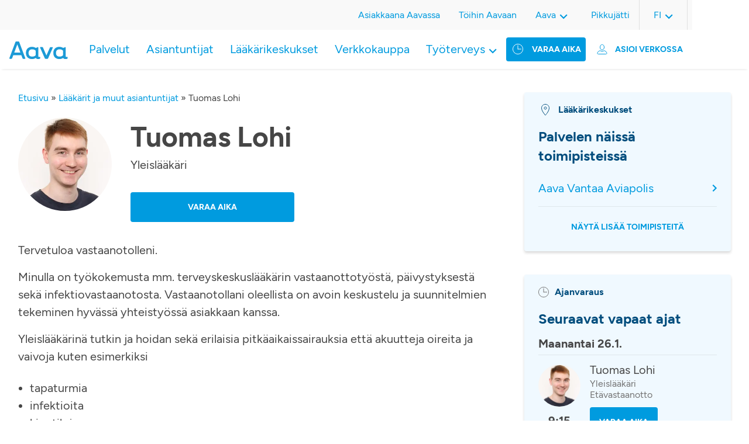

--- FILE ---
content_type: text/html; charset=UTF-8
request_url: https://www.aava.fi/laakarit-ja-muut-asiantuntijat/tuomas-lohi/
body_size: 13368
content:
<!DOCTYPE html>
<html lang="fi">

<head>
		<!-- Cookie Information -->
<script id="CookieConsent" src="https://policy.app.cookieinformation.com/uc.js"
    data-culture="FI" type="text/javascript"></script>
<!-- End Cookie Information -->
<script>
    window.addEventListener('CookieInformationConsentGiven', function(event) {
        if (!window.ldanalytics) window.ldanalytics = [];
        if (CookieInformation.getConsentGivenFor('cookie_cat_statistic')) {
            window.ldanalytics.push(function(a) {
                a.toggleTracking(true, false);
            });
        } else {
           window.ldanalytics.push(function(a) {
               a.toggleTracking(false, false);
           });
        }
    }, false);
</script>
<meta name="google-site-verification" content="Xow9btFsuFNgWNuwZOs5MuBqEJDjrkJUYl0SOyS3V_c" />
	<meta charset="UTF-8" />

		<meta http-equiv="X-UA-Compatible" content="IE=edge" />

    <meta name="viewport" content="width=device-width, initial-scale=1, shrink-to-fit=no" />
  <meta name="wp-stylesheet-directory-uri" content="https://www.aava.fi/wp-content/themes/aava2021" />

  <meta name='robots' content='index, follow, max-image-preview:large, max-snippet:-1, max-video-preview:-1' />
<link rel="alternate" href="https://www.aava.fi/laakarit-ja-muut-asiantuntijat/tuomas-lohi/" hreflang="fi" />
<link rel="alternate" href="https://www.aava.fi/en/doctors-and-other-specialists/tuomas-lohi-2/" hreflang="en" />
<link rel="alternate" href="https://www.aava.fi/sv/lakare-och-andra-specialister/tuomas-lohi-3/" hreflang="sv" />

	<!-- This site is optimized with the Yoast SEO Premium plugin v26.2 (Yoast SEO v26.7) - https://yoast.com/wordpress/plugins/seo/ -->
	<title>Tuomas Lohi | Varaa aika | Lääkärikeskus Aava</title>
	<meta name="description" content="Varaa aika asiantuntijalle Tuomas Lohi Lääkärikeskus Aavasta. Tervetuloa vastaanotolle!" />
	<link rel="canonical" href="https://www.aava.fi/laakarit-ja-muut-asiantuntijat/tuomas-lohi/" />
	<meta property="og:locale" content="fi_FI" />
	<meta property="og:locale:alternate" content="en_US" />
	<meta property="og:locale:alternate" content="sv_SE" />
	<meta property="og:type" content="article" />
	<meta property="og:title" content="Tuomas Lohi" />
	<meta property="og:description" content="Varaa aika asiantuntijalle Tuomas Lohi Lääkärikeskus Aavasta. Tervetuloa vastaanotolle!" />
	<meta property="og:url" content="https://www.aava.fi/laakarit-ja-muut-asiantuntijat/tuomas-lohi/" />
	<meta property="og:site_name" content="Lääkärikeskus Aava" />
	<meta property="article:publisher" content="https://www.facebook.com/LaakarikeskusAava" />
	<meta name="twitter:card" content="summary_large_image" />
	<meta name="twitter:site" content="@AavaLk" />
	<script type="application/ld+json" class="yoast-schema-graph">{"@context":"https://schema.org","@graph":[{"@type":"WebPage","@id":"https://www.aava.fi/laakarit-ja-muut-asiantuntijat/tuomas-lohi/","url":"https://www.aava.fi/laakarit-ja-muut-asiantuntijat/tuomas-lohi/","name":"Tuomas Lohi | Varaa aika | Lääkärikeskus Aava","isPartOf":{"@id":"https://www.aava.fi/#website"},"datePublished":"2025-12-29T11:14:37+00:00","description":"Varaa aika asiantuntijalle Tuomas Lohi Lääkärikeskus Aavasta. Tervetuloa vastaanotolle!","breadcrumb":{"@id":"https://www.aava.fi/laakarit-ja-muut-asiantuntijat/tuomas-lohi/#breadcrumb"},"inLanguage":"fi","potentialAction":[{"@type":"ReadAction","target":["https://www.aava.fi/laakarit-ja-muut-asiantuntijat/tuomas-lohi/"]}]},{"@type":"BreadcrumbList","@id":"https://www.aava.fi/laakarit-ja-muut-asiantuntijat/tuomas-lohi/#breadcrumb","itemListElement":[{"@type":"ListItem","position":1,"name":"Etusivu","item":"https://www.aava.fi/"},{"@type":"ListItem","position":2,"name":"Lääkärit ja muut asiantuntijat","item":"https://www.aava.fi/laakarit-ja-muut-asiantuntijat/"},{"@type":"ListItem","position":3,"name":"Tuomas Lohi"}]},{"@type":"WebSite","@id":"https://www.aava.fi/#website","url":"https://www.aava.fi/","name":"Lääkärikeskus Aava","description":"5,5 miljoonaa tapaa voida hyvin","publisher":{"@id":"https://www.aava.fi/#organization"},"potentialAction":[{"@type":"SearchAction","target":{"@type":"EntryPoint","urlTemplate":"https://www.aava.fi/?s={search_term_string}"},"query-input":{"@type":"PropertyValueSpecification","valueRequired":true,"valueName":"search_term_string"}}],"inLanguage":"fi"},{"@type":"Organization","@id":"https://www.aava.fi/#organization","name":"Lääkärikeskus Aava Oy","url":"https://www.aava.fi/","logo":{"@type":"ImageObject","inLanguage":"fi","@id":"https://www.aava.fi/#/schema/logo/image/","url":"https://www.aava.fi/wp-content/uploads/2022/03/Aava_pystylogo_cmyk.jpeg","contentUrl":"https://www.aava.fi/wp-content/uploads/2022/03/Aava_pystylogo_cmyk.jpeg","width":2244,"height":709,"caption":"Lääkärikeskus Aava Oy"},"image":{"@id":"https://www.aava.fi/#/schema/logo/image/"},"sameAs":["https://www.facebook.com/LaakarikeskusAava","https://x.com/AavaLk","https://www.linkedin.com/company/l-k-rikeskus-aava/","https://www.youtube.com/channel/UCCbm_yefq9fdyAnpz77q_Tw","https://fi.wikipedia.org/wiki/Lääkärikeskus_Aava"]}]}</script>
	<!-- / Yoast SEO Premium plugin. -->


<link rel='dns-prefetch' href='//static.addtoany.com' />
<link rel="alternate" title="oEmbed (JSON)" type="application/json+oembed" href="https://www.aava.fi/wp-json/oembed/1.0/embed?url=https%3A%2F%2Fwww.aava.fi%2Flaakarit-ja-muut-asiantuntijat%2Ftuomas-lohi%2F&#038;lang=fi" />
<link rel="alternate" title="oEmbed (XML)" type="text/xml+oembed" href="https://www.aava.fi/wp-json/oembed/1.0/embed?url=https%3A%2F%2Fwww.aava.fi%2Flaakarit-ja-muut-asiantuntijat%2Ftuomas-lohi%2F&#038;format=xml&#038;lang=fi" />
		<style>
			.lazyload,
			.lazyloading {
				max-width: 100%;
			}
		</style>
				<style>
			.smush-dimensions {
				--smush-image-aspect-ratio: auto;
				aspect-ratio: var(--smush-image-aspect-ratio);
			}
		</style>
		<style id='wp-img-auto-sizes-contain-inline-css' type='text/css'>
img:is([sizes=auto i],[sizes^="auto," i]){contain-intrinsic-size:3000px 1500px}
/*# sourceURL=wp-img-auto-sizes-contain-inline-css */
</style>
<style id='wp-emoji-styles-inline-css' type='text/css'>

	img.wp-smiley, img.emoji {
		display: inline !important;
		border: none !important;
		box-shadow: none !important;
		height: 1em !important;
		width: 1em !important;
		margin: 0 0.07em !important;
		vertical-align: -0.1em !important;
		background: none !important;
		padding: 0 !important;
	}
/*# sourceURL=wp-emoji-styles-inline-css */
</style>
<link rel='stylesheet' id='wp-block-library-css' href='https://www.aava.fi/wp-includes/css/dist/block-library/style.min.css?ver=6.9' type='text/css' media='all' />
<style id='classic-theme-styles-inline-css' type='text/css'>
/*! This file is auto-generated */
.wp-block-button__link{color:#fff;background-color:#32373c;border-radius:9999px;box-shadow:none;text-decoration:none;padding:calc(.667em + 2px) calc(1.333em + 2px);font-size:1.125em}.wp-block-file__button{background:#32373c;color:#fff;text-decoration:none}
/*# sourceURL=/wp-includes/css/classic-themes.min.css */
</style>
<link rel='stylesheet' id='responsive_iframes-cgb-style-css-css' href='https://www.aava.fi/wp-content/plugins/responsive-iframe/dist/blocks.style.build.css' type='text/css' media='all' />
<style id='global-styles-inline-css' type='text/css'>
:root{--wp--preset--aspect-ratio--square: 1;--wp--preset--aspect-ratio--4-3: 4/3;--wp--preset--aspect-ratio--3-4: 3/4;--wp--preset--aspect-ratio--3-2: 3/2;--wp--preset--aspect-ratio--2-3: 2/3;--wp--preset--aspect-ratio--16-9: 16/9;--wp--preset--aspect-ratio--9-16: 9/16;--wp--preset--color--black: #000000;--wp--preset--color--cyan-bluish-gray: #abb8c3;--wp--preset--color--white: #ffffff;--wp--preset--color--pale-pink: #f78da7;--wp--preset--color--vivid-red: #cf2e2e;--wp--preset--color--luminous-vivid-orange: #ff6900;--wp--preset--color--luminous-vivid-amber: #fcb900;--wp--preset--color--light-green-cyan: #7bdcb5;--wp--preset--color--vivid-green-cyan: #00d084;--wp--preset--color--pale-cyan-blue: #8ed1fc;--wp--preset--color--vivid-cyan-blue: #0693e3;--wp--preset--color--vivid-purple: #9b51e0;--wp--preset--color--blue: #0079ad;--wp--preset--color--blue-dark: #0792cf;--wp--preset--color--blue-darker: #004d7d;--wp--preset--color--blue-aava: #009bdf;--wp--preset--color--blue-light: #daf4fe;--wp--preset--color--blue-lighter: #f0f9ff;--wp--preset--color--gray-darker: #464646;--wp--preset--color--green-aava: #A7C753;--wp--preset--color--pink-aava: #D30496;--wp--preset--gradient--vivid-cyan-blue-to-vivid-purple: linear-gradient(135deg,rgb(6,147,227) 0%,rgb(155,81,224) 100%);--wp--preset--gradient--light-green-cyan-to-vivid-green-cyan: linear-gradient(135deg,rgb(122,220,180) 0%,rgb(0,208,130) 100%);--wp--preset--gradient--luminous-vivid-amber-to-luminous-vivid-orange: linear-gradient(135deg,rgb(252,185,0) 0%,rgb(255,105,0) 100%);--wp--preset--gradient--luminous-vivid-orange-to-vivid-red: linear-gradient(135deg,rgb(255,105,0) 0%,rgb(207,46,46) 100%);--wp--preset--gradient--very-light-gray-to-cyan-bluish-gray: linear-gradient(135deg,rgb(238,238,238) 0%,rgb(169,184,195) 100%);--wp--preset--gradient--cool-to-warm-spectrum: linear-gradient(135deg,rgb(74,234,220) 0%,rgb(151,120,209) 20%,rgb(207,42,186) 40%,rgb(238,44,130) 60%,rgb(251,105,98) 80%,rgb(254,248,76) 100%);--wp--preset--gradient--blush-light-purple: linear-gradient(135deg,rgb(255,206,236) 0%,rgb(152,150,240) 100%);--wp--preset--gradient--blush-bordeaux: linear-gradient(135deg,rgb(254,205,165) 0%,rgb(254,45,45) 50%,rgb(107,0,62) 100%);--wp--preset--gradient--luminous-dusk: linear-gradient(135deg,rgb(255,203,112) 0%,rgb(199,81,192) 50%,rgb(65,88,208) 100%);--wp--preset--gradient--pale-ocean: linear-gradient(135deg,rgb(255,245,203) 0%,rgb(182,227,212) 50%,rgb(51,167,181) 100%);--wp--preset--gradient--electric-grass: linear-gradient(135deg,rgb(202,248,128) 0%,rgb(113,206,126) 100%);--wp--preset--gradient--midnight: linear-gradient(135deg,rgb(2,3,129) 0%,rgb(40,116,252) 100%);--wp--preset--font-size--small: 13px;--wp--preset--font-size--medium: 20px;--wp--preset--font-size--large: 36px;--wp--preset--font-size--x-large: 42px;--wp--preset--spacing--20: 0.44rem;--wp--preset--spacing--30: 0.67rem;--wp--preset--spacing--40: 1rem;--wp--preset--spacing--50: 1.5rem;--wp--preset--spacing--60: 2.25rem;--wp--preset--spacing--70: 3.38rem;--wp--preset--spacing--80: 5.06rem;--wp--preset--shadow--natural: 6px 6px 9px rgba(0, 0, 0, 0.2);--wp--preset--shadow--deep: 12px 12px 50px rgba(0, 0, 0, 0.4);--wp--preset--shadow--sharp: 6px 6px 0px rgba(0, 0, 0, 0.2);--wp--preset--shadow--outlined: 6px 6px 0px -3px rgb(255, 255, 255), 6px 6px rgb(0, 0, 0);--wp--preset--shadow--crisp: 6px 6px 0px rgb(0, 0, 0);}:where(.is-layout-flex){gap: 0.5em;}:where(.is-layout-grid){gap: 0.5em;}body .is-layout-flex{display: flex;}.is-layout-flex{flex-wrap: wrap;align-items: center;}.is-layout-flex > :is(*, div){margin: 0;}body .is-layout-grid{display: grid;}.is-layout-grid > :is(*, div){margin: 0;}:where(.wp-block-columns.is-layout-flex){gap: 2em;}:where(.wp-block-columns.is-layout-grid){gap: 2em;}:where(.wp-block-post-template.is-layout-flex){gap: 1.25em;}:where(.wp-block-post-template.is-layout-grid){gap: 1.25em;}.has-black-color{color: var(--wp--preset--color--black) !important;}.has-cyan-bluish-gray-color{color: var(--wp--preset--color--cyan-bluish-gray) !important;}.has-white-color{color: var(--wp--preset--color--white) !important;}.has-pale-pink-color{color: var(--wp--preset--color--pale-pink) !important;}.has-vivid-red-color{color: var(--wp--preset--color--vivid-red) !important;}.has-luminous-vivid-orange-color{color: var(--wp--preset--color--luminous-vivid-orange) !important;}.has-luminous-vivid-amber-color{color: var(--wp--preset--color--luminous-vivid-amber) !important;}.has-light-green-cyan-color{color: var(--wp--preset--color--light-green-cyan) !important;}.has-vivid-green-cyan-color{color: var(--wp--preset--color--vivid-green-cyan) !important;}.has-pale-cyan-blue-color{color: var(--wp--preset--color--pale-cyan-blue) !important;}.has-vivid-cyan-blue-color{color: var(--wp--preset--color--vivid-cyan-blue) !important;}.has-vivid-purple-color{color: var(--wp--preset--color--vivid-purple) !important;}.has-black-background-color{background-color: var(--wp--preset--color--black) !important;}.has-cyan-bluish-gray-background-color{background-color: var(--wp--preset--color--cyan-bluish-gray) !important;}.has-white-background-color{background-color: var(--wp--preset--color--white) !important;}.has-pale-pink-background-color{background-color: var(--wp--preset--color--pale-pink) !important;}.has-vivid-red-background-color{background-color: var(--wp--preset--color--vivid-red) !important;}.has-luminous-vivid-orange-background-color{background-color: var(--wp--preset--color--luminous-vivid-orange) !important;}.has-luminous-vivid-amber-background-color{background-color: var(--wp--preset--color--luminous-vivid-amber) !important;}.has-light-green-cyan-background-color{background-color: var(--wp--preset--color--light-green-cyan) !important;}.has-vivid-green-cyan-background-color{background-color: var(--wp--preset--color--vivid-green-cyan) !important;}.has-pale-cyan-blue-background-color{background-color: var(--wp--preset--color--pale-cyan-blue) !important;}.has-vivid-cyan-blue-background-color{background-color: var(--wp--preset--color--vivid-cyan-blue) !important;}.has-vivid-purple-background-color{background-color: var(--wp--preset--color--vivid-purple) !important;}.has-black-border-color{border-color: var(--wp--preset--color--black) !important;}.has-cyan-bluish-gray-border-color{border-color: var(--wp--preset--color--cyan-bluish-gray) !important;}.has-white-border-color{border-color: var(--wp--preset--color--white) !important;}.has-pale-pink-border-color{border-color: var(--wp--preset--color--pale-pink) !important;}.has-vivid-red-border-color{border-color: var(--wp--preset--color--vivid-red) !important;}.has-luminous-vivid-orange-border-color{border-color: var(--wp--preset--color--luminous-vivid-orange) !important;}.has-luminous-vivid-amber-border-color{border-color: var(--wp--preset--color--luminous-vivid-amber) !important;}.has-light-green-cyan-border-color{border-color: var(--wp--preset--color--light-green-cyan) !important;}.has-vivid-green-cyan-border-color{border-color: var(--wp--preset--color--vivid-green-cyan) !important;}.has-pale-cyan-blue-border-color{border-color: var(--wp--preset--color--pale-cyan-blue) !important;}.has-vivid-cyan-blue-border-color{border-color: var(--wp--preset--color--vivid-cyan-blue) !important;}.has-vivid-purple-border-color{border-color: var(--wp--preset--color--vivid-purple) !important;}.has-vivid-cyan-blue-to-vivid-purple-gradient-background{background: var(--wp--preset--gradient--vivid-cyan-blue-to-vivid-purple) !important;}.has-light-green-cyan-to-vivid-green-cyan-gradient-background{background: var(--wp--preset--gradient--light-green-cyan-to-vivid-green-cyan) !important;}.has-luminous-vivid-amber-to-luminous-vivid-orange-gradient-background{background: var(--wp--preset--gradient--luminous-vivid-amber-to-luminous-vivid-orange) !important;}.has-luminous-vivid-orange-to-vivid-red-gradient-background{background: var(--wp--preset--gradient--luminous-vivid-orange-to-vivid-red) !important;}.has-very-light-gray-to-cyan-bluish-gray-gradient-background{background: var(--wp--preset--gradient--very-light-gray-to-cyan-bluish-gray) !important;}.has-cool-to-warm-spectrum-gradient-background{background: var(--wp--preset--gradient--cool-to-warm-spectrum) !important;}.has-blush-light-purple-gradient-background{background: var(--wp--preset--gradient--blush-light-purple) !important;}.has-blush-bordeaux-gradient-background{background: var(--wp--preset--gradient--blush-bordeaux) !important;}.has-luminous-dusk-gradient-background{background: var(--wp--preset--gradient--luminous-dusk) !important;}.has-pale-ocean-gradient-background{background: var(--wp--preset--gradient--pale-ocean) !important;}.has-electric-grass-gradient-background{background: var(--wp--preset--gradient--electric-grass) !important;}.has-midnight-gradient-background{background: var(--wp--preset--gradient--midnight) !important;}.has-small-font-size{font-size: var(--wp--preset--font-size--small) !important;}.has-medium-font-size{font-size: var(--wp--preset--font-size--medium) !important;}.has-large-font-size{font-size: var(--wp--preset--font-size--large) !important;}.has-x-large-font-size{font-size: var(--wp--preset--font-size--x-large) !important;}
:where(.wp-block-post-template.is-layout-flex){gap: 1.25em;}:where(.wp-block-post-template.is-layout-grid){gap: 1.25em;}
:where(.wp-block-term-template.is-layout-flex){gap: 1.25em;}:where(.wp-block-term-template.is-layout-grid){gap: 1.25em;}
:where(.wp-block-columns.is-layout-flex){gap: 2em;}:where(.wp-block-columns.is-layout-grid){gap: 2em;}
:root :where(.wp-block-pullquote){font-size: 1.5em;line-height: 1.6;}
/*# sourceURL=global-styles-inline-css */
</style>
<link rel='stylesheet' id='contact-form-7-css' href='https://www.aava.fi/wp-content/plugins/contact-form-7/includes/css/styles.css?ver=6.1.4' type='text/css' media='all' />
<link rel='stylesheet' id='printomatic-css-css' href='https://www.aava.fi/wp-content/plugins/print-o-matic/css/style.css?ver=2.0' type='text/css' media='all' />
<style id='printomatic-css-inline-css' type='text/css'>
@media print {
.site-footer {
	display: none;
}
}

/*# sourceURL=printomatic-css-inline-css */
</style>
<link rel='stylesheet' id='wppopups-base-css' href='https://www.aava.fi/wp-content/plugins/wp-popups-lite/src/assets/css/wppopups-base.css?ver=2.2.0.3' type='text/css' media='all' />
<link rel='stylesheet' id='addtoany-css' href='https://www.aava.fi/wp-content/plugins/add-to-any/addtoany.min.css?ver=1.16' type='text/css' media='all' />
<link rel='stylesheet' id='aava2021-styles-css' href='https://www.aava.fi/wp-content/themes/aava2021/assets/dist/main.css?ver=1767097841' type='text/css' media='all' />
<script type="text/javascript" src="https://www.aava.fi/wp-content/plugins/responsive-iframe/src//js/constants.js?ver=6.9" id="constants_responsive_iframe-js"></script>
<script type="text/javascript" src="https://www.aava.fi/wp-includes/js/jquery/jquery.min.js?ver=3.7.1" id="jquery-core-js"></script>
<script type="text/javascript" src="https://www.aava.fi/wp-includes/js/jquery/jquery-migrate.min.js?ver=3.4.1" id="jquery-migrate-js"></script>
<script type="text/javascript" src="https://www.aava.fi/wp-includes/js/dist/hooks.min.js?ver=dd5603f07f9220ed27f1" id="wp-hooks-js"></script>
<script type="text/javascript" id="addtoany-core-js-before">
/* <![CDATA[ */
window.a2a_config=window.a2a_config||{};a2a_config.callbacks=[];a2a_config.overlays=[];a2a_config.templates={};a2a_localize = {
	Share: "Share",
	Save: "Save",
	Subscribe: "Subscribe",
	Email: "Email",
	Bookmark: "Bookmark",
	ShowAll: "Show all",
	ShowLess: "Show less",
	FindServices: "Find service(s)",
	FindAnyServiceToAddTo: "Instantly find any service to add to",
	PoweredBy: "Powered by",
	ShareViaEmail: "Share via email",
	SubscribeViaEmail: "Subscribe via email",
	BookmarkInYourBrowser: "Bookmark in your browser",
	BookmarkInstructions: "Press Ctrl+D or \u2318+D to bookmark this page",
	AddToYourFavorites: "Add to your favorites",
	SendFromWebOrProgram: "Send from any email address or email program",
	EmailProgram: "Email program",
	More: "More&#8230;",
	ThanksForSharing: "Thanks for sharing!",
	ThanksForFollowing: "Thanks for following!"
};

a2a_config.icon_color="#009bdf";

//# sourceURL=addtoany-core-js-before
/* ]]> */
</script>
<script type="text/javascript" defer src="https://static.addtoany.com/menu/page.js" id="addtoany-core-js"></script>
<script type="text/javascript" defer src="https://www.aava.fi/wp-content/plugins/add-to-any/addtoany.min.js?ver=1.1" id="addtoany-jquery-js"></script>
<script type="text/javascript" src="https://www.aava.fi/wp-includes/js/dist/i18n.min.js?ver=c26c3dc7bed366793375" id="wp-i18n-js"></script>
<script type="text/javascript" id="wp-i18n-js-after">
/* <![CDATA[ */
wp.i18n.setLocaleData( { 'text direction\u0004ltr': [ 'ltr' ] } );
//# sourceURL=wp-i18n-js-after
/* ]]> */
</script>
<script type="text/javascript" src="https://www.aava.fi/wp-includes/js/jquery/ui/core.min.js?ver=1.13.3" id="jquery-ui-core-js"></script>
<script type="text/javascript" src="https://www.aava.fi/wp-includes/js/jquery/ui/menu.min.js?ver=1.13.3" id="jquery-ui-menu-js"></script>
<script type="text/javascript" src="https://www.aava.fi/wp-includes/js/dist/dom-ready.min.js?ver=f77871ff7694fffea381" id="wp-dom-ready-js"></script>
<script type="text/javascript" id="wp-a11y-js-translations">
/* <![CDATA[ */
( function( domain, translations ) {
	var localeData = translations.locale_data[ domain ] || translations.locale_data.messages;
	localeData[""].domain = domain;
	wp.i18n.setLocaleData( localeData, domain );
} )( "default", {"translation-revision-date":"2025-11-29 11:04:04+0000","generator":"GlotPress\/4.0.3","domain":"messages","locale_data":{"messages":{"":{"domain":"messages","plural-forms":"nplurals=2; plural=n != 1;","lang":"fi"},"Notifications":["Ilmoitukset"]}},"comment":{"reference":"wp-includes\/js\/dist\/a11y.js"}} );
//# sourceURL=wp-a11y-js-translations
/* ]]> */
</script>
<script type="text/javascript" src="https://www.aava.fi/wp-includes/js/dist/a11y.min.js?ver=cb460b4676c94bd228ed" id="wp-a11y-js"></script>
<script type="text/javascript" src="https://www.aava.fi/wp-includes/js/jquery/ui/autocomplete.min.js?ver=1.13.3" id="jquery-ui-autocomplete-js"></script>
<script type="text/javascript" src="https://www.aava.fi/wp-content/themes/aava2021/assets/src/scripts/filter-select/filter-select.js?ver=1.0" id="aava-filter-select-terms-js"></script>
<script type="text/javascript" src="https://www.aava.fi/wp-content/plugins/responsive-iframe/src//js/responsiveIframe.js?ver=6.9" id="responsive_iframe_patrickp-js"></script>
<link rel="https://api.w.org/" href="https://www.aava.fi/wp-json/" /><link rel="EditURI" type="application/rsd+xml" title="RSD" href="https://www.aava.fi/xmlrpc.php?rsd" />
<link rel='shortlink' href='https://www.aava.fi/?p=41840' />
<meta name="cdp-version" content="1.5.0" /><meta name="generator" content="performance-lab 4.0.1; plugins: ">
<!-- Stream WordPress user activity plugin v4.1.1 -->
		<script>
			document.documentElement.className = document.documentElement.className.replace('no-js', 'js');
		</script>
				<style>
			.no-js img.lazyload {
				display: none;
			}

			figure.wp-block-image img.lazyloading {
				min-width: 150px;
			}

			.lazyload,
			.lazyloading {
				--smush-placeholder-width: 100px;
				--smush-placeholder-aspect-ratio: 1/1;
				width: var(--smush-image-width, var(--smush-placeholder-width)) !important;
				aspect-ratio: var(--smush-image-aspect-ratio, var(--smush-placeholder-aspect-ratio)) !important;
			}

						.lazyload, .lazyloading {
				opacity: 0;
			}

			.lazyloaded {
				opacity: 1;
				transition: opacity 400ms;
				transition-delay: 0ms;
			}

					</style>
		<link rel="icon" href="https://www.aava.fi/wp-content/smush-webp/2026/01/cropped-image-6-32x32.png.webp" sizes="32x32" />
<link rel="icon" href="https://www.aava.fi/wp-content/smush-webp/2026/01/cropped-image-6-192x192.png.webp" sizes="192x192" />
<link rel="apple-touch-icon" href="https://www.aava.fi/wp-content/smush-webp/2026/01/cropped-image-6-180x180.png.webp" />
<meta name="msapplication-TileImage" content="https://www.aava.fi/wp-content/uploads/2026/01/cropped-image-6-270x270.png" />
		<style type="text/css" id="wp-custom-css">
			/* 9.7.2025 */
/* Fix top menu item breaking to two lines on 1024px screen width */
/*
.main-menu .menu-item > a,
.site-header .site-header__time-booking .appointment-button__header {
    white-space: nowrap;
}
/* Hide vaara aika button icon for 1024px screen to save spaces
@media screen and (width: 1024px) {
    .site-header .site-header__time-booking .appointment-button__header a:before {
			display: none;
    }
}*/
/* finnish-service-logo smush fix
 * 24.9.25
 */
/*img.finnish-service-logo {
	width: unset !important;
	--smush-image-width: unset !important;
  --smush-image-aspect-ratio: unset !important;
}*/		</style>
		</head>

<body>
	

	<header id="site-header" class="site-header">

<input type="checkbox" id="nav-toggle" class="nav-toggle mobile-visible">
<input type="checkbox" id="online-appointment-toggle" class="online-appointment-toggle mobile-visible">
	<div class="site-header-mobile mobile-visible">
		<label for="nav-toggle" class="burger-menu">
			<span></span>
			<span></span>
			<span></span>
		</label>
		<div class="site-header__item site-header__logo">
							<a href="https://www.aava.fi/" class="custom-logo-link" rel="home"><img width="1" height="1" data-src="https://www.aava.fi/wp-content/uploads/2022/04/Aava_logo.svg" class="custom-logo lazyload" alt="Lääkärikeskus Aava" decoding="async" src="[data-uri]" style="--smush-placeholder-width: 1px; --smush-placeholder-aspect-ratio: 1/1;" /></a>					</div>
		<label for="online-appointment-toggle" class="online-appointment-menu">
			<div id="transact-online-button" class="transact-online-button">
	<a>
		<!-- Asioi verkossa -->
		Asioi verkossa	</a>
	<nav id="online-appointment-navigation" class="online-appointment-navigation" role="navigation" aria-label="Verkkotapaaminen">
	<div class="close-online-appointment mobile-visible">
		<label for="online-appointment-toggle" class="online-appointment-menu">
			<!-- ic_close_blue.svg -->
			<svg width="24" height="24" viewBox="0 0 12 12" fill="none" xmlns="http://www.w3.org/2000/svg">
				<path d="M10.9091 0L12 1.09091L7.09091 6L12 10.9091L10.9091 12L6 7.09091L1.09091 12L0 10.9091L4.90909 6L0 1.09091L1.09091 0L6 4.90909L10.9091 0Z" fill="#009bdf"/>
			</svg>
		</label>
	</div>
					<div class="menu-online-appointment-menu-suomi-container"><ul id="menu-online-appointment-menu-suomi" class="online-appointment"><li id="menu-item-222" class="menu-item menu-item-type-custom menu-item-object-custom menu-item-has-children menu-item-222"><a>Henkilöasiakkaat</a>
<ul class="sub-menu">
	<li id="menu-item-228" class="menu-item menu-item-type-custom menu-item-object-custom menu-item-228"><a href="https://asiointi.aava.fi/fi/ajanvaraus">Ajanvaraus</a></li>
	<li id="menu-item-37988" class="menu-item menu-item-type-custom menu-item-object-custom menu-item-37988"><a href="https://www.aava.fi/asiakkaana/aava-sovellus/">Aava-sovellus</a></li>
	<li id="menu-item-229" class="menu-item menu-item-type-custom menu-item-object-custom menu-item-229"><a href="https://asiointi.aava.fi/">Oma Aava</a></li>
	<li id="menu-item-51476" class="menu-item menu-item-type-custom menu-item-object-custom menu-item-51476"><a href="https://verkkokauppa.aava.fi/">Verkkokauppa</a></li>
</ul>
</li>
<li id="menu-item-223" class="menu-item menu-item-type-custom menu-item-object-custom menu-item-has-children menu-item-223"><a>Työterveys</a>
<ul class="sub-menu">
	<li id="menu-item-224" class="menu-item menu-item-type-custom menu-item-object-custom menu-item-224"><a href="https://asiointi.aava.fi/fi/ajanvaraus">Ajanvaraus</a></li>
	<li id="menu-item-35899" class="menu-item menu-item-type-post_type menu-item-object-page menu-item-35899"><a href="https://www.aava.fi/asiakkaana/aava-sovellus/">Aava-sovellus</a></li>
	<li id="menu-item-227" class="menu-item menu-item-type-custom menu-item-object-custom menu-item-227"><a href="https://asiointi.aava.fi/">Oma Aava</a></li>
	<li id="menu-item-42210" class="menu-item menu-item-type-custom menu-item-object-custom menu-item-42210"><a href="https://hr.aava.fi">Aava HR</a></li>
	<li id="menu-item-225" class="menu-item menu-item-type-custom menu-item-object-custom menu-item-225"><a href="http://hallinta.aava.fi/">Aava Hallinta</a></li>
	<li id="menu-item-35884" class="menu-item menu-item-type-post_type menu-item-object-page menu-item-35884"><a href="https://www.aava.fi/tyoterveys/etapalvelut/luotsi/">Luotsi</a></li>
</ul>
</li>
</ul></div>			</nav>
</div>


		</label>
		<!-- <div class="site-header__item site-header__search-bar">
		</div> -->
	</div>

	
	<div class="menu-wrapper">
		<div class="site-header-mobile mobile-visible">
			<label for="nav-toggle" class="burger-menu overlay-label">
				<!-- ic_close_blue.svg -->
				<svg width="24" height="24" viewBox="0 0 12 12" fill="none" xmlns="http://www.w3.org/2000/svg">
					<path d="M10.9091 0L12 1.09091L7.09091 6L12 10.9091L10.9091 12L6 7.09091L1.09091 12L0 10.9091L4.90909 6L0 1.09091L1.09091 0L6 4.90909L10.9091 0Z" fill="#009bdf"/>
				</svg>
			</label>
			<div class="site-header__item site-header__logo">
									<a href="https://www.aava.fi/" class="custom-logo-link" rel="home"><img width="1" height="1" data-src="https://www.aava.fi/wp-content/uploads/2022/04/Aava_logo.svg" class="custom-logo lazyload" alt="Lääkärikeskus Aava" decoding="async" src="[data-uri]" style="--smush-placeholder-width: 1px; --smush-placeholder-aspect-ratio: 1/1;" /></a>							</div>
		</div>
		<div class="site-header-container__bottom">
			<div class="site-header__item site-header__logo desktop-visible">
									<a href="https://www.aava.fi/" class="custom-logo-link" rel="home"><img width="1" height="1" data-src="https://www.aava.fi/wp-content/uploads/2022/04/Aava_logo.svg" class="custom-logo lazyload" alt="Lääkärikeskus Aava" decoding="async" src="[data-uri]" style="--smush-placeholder-width: 1px; --smush-placeholder-aspect-ratio: 1/1;" /></a>							</div>

			<div class="site-header__item site-header__time-booking">
				<div class="appointment-button__header">
					<a href="https://asiointi.aava.fi/fi/ajanvaraus?" rel="noopener nofollow">
						<!-- Varaa aika -->
						Varaa aika					</a>
				</div>
				<div id="transact-online-button" class="transact-online-button">
	<a>
		<!-- Asioi verkossa -->
		Asioi verkossa	</a>
	<nav id="online-appointment-navigation" class="online-appointment-navigation" role="navigation" aria-label="Verkkotapaaminen">
	<div class="close-online-appointment mobile-visible">
		<label for="online-appointment-toggle" class="online-appointment-menu">
			<!-- ic_close_blue.svg -->
			<svg width="24" height="24" viewBox="0 0 12 12" fill="none" xmlns="http://www.w3.org/2000/svg">
				<path d="M10.9091 0L12 1.09091L7.09091 6L12 10.9091L10.9091 12L6 7.09091L1.09091 12L0 10.9091L4.90909 6L0 1.09091L1.09091 0L6 4.90909L10.9091 0Z" fill="#009bdf"/>
			</svg>
		</label>
	</div>
					<div class="menu-online-appointment-menu-suomi-container"><ul id="menu-online-appointment-menu-suomi-1" class="online-appointment"><li class="menu-item menu-item-type-custom menu-item-object-custom menu-item-has-children menu-item-222"><a>Henkilöasiakkaat</a>
<ul class="sub-menu">
	<li class="menu-item menu-item-type-custom menu-item-object-custom menu-item-228"><a href="https://asiointi.aava.fi/fi/ajanvaraus">Ajanvaraus</a></li>
	<li class="menu-item menu-item-type-custom menu-item-object-custom menu-item-37988"><a href="https://www.aava.fi/asiakkaana/aava-sovellus/">Aava-sovellus</a></li>
	<li class="menu-item menu-item-type-custom menu-item-object-custom menu-item-229"><a href="https://asiointi.aava.fi/">Oma Aava</a></li>
	<li class="menu-item menu-item-type-custom menu-item-object-custom menu-item-51476"><a href="https://verkkokauppa.aava.fi/">Verkkokauppa</a></li>
</ul>
</li>
<li class="menu-item menu-item-type-custom menu-item-object-custom menu-item-has-children menu-item-223"><a>Työterveys</a>
<ul class="sub-menu">
	<li class="menu-item menu-item-type-custom menu-item-object-custom menu-item-224"><a href="https://asiointi.aava.fi/fi/ajanvaraus">Ajanvaraus</a></li>
	<li class="menu-item menu-item-type-post_type menu-item-object-page menu-item-35899"><a href="https://www.aava.fi/asiakkaana/aava-sovellus/">Aava-sovellus</a></li>
	<li class="menu-item menu-item-type-custom menu-item-object-custom menu-item-227"><a href="https://asiointi.aava.fi/">Oma Aava</a></li>
	<li class="menu-item menu-item-type-custom menu-item-object-custom menu-item-42210"><a href="https://hr.aava.fi">Aava HR</a></li>
	<li class="menu-item menu-item-type-custom menu-item-object-custom menu-item-225"><a href="http://hallinta.aava.fi/">Aava Hallinta</a></li>
	<li class="menu-item menu-item-type-post_type menu-item-object-page menu-item-35884"><a href="https://www.aava.fi/tyoterveys/etapalvelut/luotsi/">Luotsi</a></li>
</ul>
</li>
</ul></div>			</nav>
</div>


			</div>

			<div class="site-header__item site-header__navigation">
				<nav id="site-navigation" class="main-navigation" role="navigation" aria-label="Top Menu">
			<div class="menu-main-menu-suomi-container"><ul id="menu-main-menu-suomi" class="main-menu"><li id="menu-item-202" class="menu-item menu-item-type-post_type menu-item-object-page menu-item-202"><a href="https://www.aava.fi/palvelut/">Palvelut</a></li>
<li id="menu-item-432" class="menu-item menu-item-type-post_type_archive menu-item-object-aava-practitioner menu-item-432"><a href="https://www.aava.fi/laakarit-ja-muut-asiantuntijat/">Asiantuntijat</a></li>
<li id="menu-item-434" class="menu-item menu-item-type-post_type_archive menu-item-object-aava-clinic menu-item-434"><a href="https://www.aava.fi/laakarikeskukset/">Lääkärikeskukset</a></li>
<li id="menu-item-52679" class="menu-item menu-item-type-custom menu-item-object-custom menu-item-52679"><a href="https://verkkokauppa.aava.fi/">Verkkokauppa</a></li>
<li id="menu-item-15801" class="menu-item menu-item-type-post_type menu-item-object-page menu-item-has-children menu-item-15801"><a href="https://www.aava.fi/tyoterveys/">Työterveys</a>
<ul class="sub-menu">
	<li id="menu-item-15802" class="menu-item menu-item-type-post_type menu-item-object-page menu-item-15802"><a href="https://www.aava.fi/tyoterveys/">Aava Työterveys</a></li>
	<li id="menu-item-204" class="menu-item menu-item-type-custom menu-item-object-custom menu-item-204"><a href="https://www.aava.fi/tyoterveys/tyoterveyspalvelumme/">Työterveyspalvelut</a></li>
	<li id="menu-item-31115" class="menu-item menu-item-type-post_type menu-item-object-page menu-item-31115"><a href="https://www.aava.fi/tyoterveys/etapalvelut/">Etä- ja digipalvelut</a></li>
	<li id="menu-item-39799" class="menu-item menu-item-type-post_type menu-item-object-page menu-item-39799"><a href="https://www.aava.fi/tyoterveys/valmennukset/">Valmennukset</a></li>
	<li id="menu-item-16778" class="menu-item menu-item-type-custom menu-item-object-custom menu-item-16778"><a href="https://www.aava.fi/tyoterveys/tule-asiakkaaksi/">Tule asiakkaaksi</a></li>
	<li id="menu-item-40575" class="menu-item menu-item-type-post_type menu-item-object-page menu-item-40575"><a href="https://www.aava.fi/tyoterveys/etapalvelut/luotsi/">Luotsi</a></li>
	<li id="menu-item-15807" class="menu-item menu-item-type-post_type menu-item-object-page menu-item-15807"><a href="https://www.aava.fi/tyoterveys/yhteystiedot/">Ota yhteyttä</a></li>
</ul>
</li>
</ul></div>	</nav>			</div>
		</div>

		<div class="site-header-container__top">
			<div class="site-header-container-wrapper__top">
				<div class="site-header__item site-upper-header__menu">
					<nav id="upper-site-navigation" class="upper-main-navigation" role="navigation" aria-label="Upper Top Menu">
			<div class="menu-upper-main-navigation-suomi-container"><ul id="menu-upper-main-navigation-suomi" class="upper-main-nav"><li id="menu-item-426" class="menu-item menu-item-type-custom menu-item-object-custom menu-item-426"><a href="https://www.aava.fi/asiakkaana/">Asiakkaana Aavassa</a></li>
<li id="menu-item-211" class="menu-item menu-item-type-post_type menu-item-object-page menu-item-211"><a href="https://www.aava.fi/avoimet-tyopaikat/">Töihin Aavaan</a></li>
<li id="menu-item-210" class="menu-item menu-item-type-post_type menu-item-object-page menu-item-has-children menu-item-210"><a href="https://www.aava.fi/aava/">Aava</a>
<ul class="sub-menu">
	<li id="menu-item-14433" class="menu-item menu-item-type-custom menu-item-object-custom menu-item-14433"><a href="/aava/">Tietoa meistä</a></li>
	<li id="menu-item-47467" class="menu-item menu-item-type-post_type menu-item-object-page menu-item-47467"><a href="https://www.aava.fi/aava/laatu/">Laatu ja vastuullisuus</a></li>
	<li id="menu-item-7100" class="menu-item menu-item-type-post_type menu-item-object-page menu-item-7100"><a href="https://www.aava.fi/aava/medialle/">Medialle</a></li>
	<li id="menu-item-7102" class="menu-item menu-item-type-post_type menu-item-object-page menu-item-7102"><a href="https://www.aava.fi/aava/yhteystiedot/">Yhteystiedot</a></li>
</ul>
</li>
<li id="menu-item-52681" class="menu-item menu-item-type-custom menu-item-object-custom menu-item-52681"><a href="https://pikkujatti.fi/">Pikkujätti</a></li>
<li id="menu-item-206" class="pll-parent-menu-item menu-item menu-item-type-custom menu-item-object-custom menu-item-has-children menu-item-206"><a href="#pll_switcher">FI</a>
<ul class="sub-menu">
	<li id="menu-item-206-en" class="lang-item lang-item-5 lang-item-en lang-item-first menu-item menu-item-type-custom menu-item-object-custom menu-item-206-en"><a href="https://www.aava.fi/en/doctors-and-other-specialists/tuomas-lohi-2/" hreflang="en-US" lang="en-US">EN</a></li>
	<li id="menu-item-206-sv" class="lang-item lang-item-9 lang-item-sv menu-item menu-item-type-custom menu-item-object-custom menu-item-206-sv"><a href="https://www.aava.fi/sv/lakare-och-andra-specialister/tuomas-lohi-3/" hreflang="sv-SE" lang="sv-SE">SV</a></li>
</ul>
</li>
</ul></div>		<script>
		jQuery(document).ready(
			function($) {
				const children_count = $("li.menu-item").length;
				const submenu_display_array = Array.from(Array(children_count).keys()).map(() => "none");

				$("li.menu-item").each(function(index) {
					const parent = this;

					$(this).on("click", function() {
						if (submenu_display_array[index] === "block") {
							$("ul.sub-menu", this).css("display", "none");
							$(parent).removeClass('has-hover');

							submenu_display_array[index] = "none";
						} else {
							$("ul.sub-menu", this).css("display", "block");
							$(parent).addClass('has-hover');

							submenu_display_array[index] = "block";
						}
					});
				});
			}
		);
	</script>
</nav>				</div>

				<!-- <div class="site-header__item site-header__search-bar desktop-visible">
				</div> -->
			</div>
		</div>
	</div>

</header>

	

	<div id="page" class="site">

		<div id="content" class="site-content">
<div class="single-practitioner">
		<div class="practitioner-info-container">
			<div id="breadcrumbs"><span><span><a href="https://www.aava.fi/">Etusivu</a></span> » <span><a href="https://www.aava.fi/laakarit-ja-muut-asiantuntijat/">Lääkärit ja muut asiantuntijat</a></span> » <span class="breadcrumb_last" aria-current="page">Tuomas Lohi</span></span></div>			
<div class="practitioner-info">
  <div class="practitioner-img-and-name">
	<div>
								<img width="300" height="300" src="https://www.aava.fi/wp-content/smush-webp/2023/10/tuomas_lohi_aava.jpg.webp" class="attachment-medium size-medium" alt="Tuomas Lohi" decoding="async" fetchpriority="high" srcset="https://www.aava.fi/wp-content/smush-webp/2023/10/tuomas_lohi_aava.jpg.webp 300w, https://www.aava.fi/wp-content/smush-webp/2023/10/tuomas_lohi_aava-150x150.jpg.webp 150w" sizes="(max-width: 300px) 100vw, 300px" />			</div>
	<div class="practitioner-name-info">
	  <h1>Tuomas Lohi</h1>
	  <p>Yleislääkäri</p>
			  	<a href=https://asiointi.aava.fi/fi/ajanvaraus?startDate=2026-01-22&#038;practitionerIds=TULH&#038;includeRemote=true target="_blank" rel="noopener nofollow">
				<div role="button" class="liftup-button practitioner-button">
					Varaa aika				</div>
	  	</a>
			</div>
  </div>
  <div class="practitioner-description">
		<p>Tervetuloa vastaanotolleni.</p>
<p>Minulla on työkokemusta mm. terveyskeskuslääkärin vastaanottotyöstä, päivystyksestä sekä infektiovastaanotosta. Vastaanotollani oleellista on avoin keskustelu ja suunnitelmien tekeminen hyvässä yhteistyössä asiakkaan kanssa. </p>
<p>Yleislääkärinä tutkin ja hoidan sekä erilaisia pitkäaikaissairauksia että akuutteja oireita ja vaivoja kuten esimerkiksi</p>
<ul>
<li>tapaturmia</li>
<li>infektioita</li>
<li>kiputiloja</li>
</ul>
<p>Teen myös mielelläni yleislääkäritasoisia pientoimenpiteitä </p>
<ul>
<li>luomenpoistoja </li>
<li>haavojen ompelua</li>
<li>ihokoepalojen ottoa </li>
<li>sisäänkasvaneiden kynsien leikkausta  </li>
<li>kortisoni-injektioita siihen soveltuvissa nivel- tai jännetuppivaivoissa.</li>
</ul>	</div>
</div>
		<div class="practitioner-links">
			
  <section class="title-with-tags">
	<h3>Kielitaito</h3>
	<ul>
	<li>suomi</li><li>englanti</li>	</ul>
  </section>
 
<section class="title-with-body">
  <h3>Koulutus ja erityispätevyydet</h3>
  <ul>
<li>Lääketieteen lisensiaatti (2018)</li>
</ul></section>
<section class="title-with-body">
  <h3>Lisätietoja</h3>
  <ul><li>Työskentelen Aavassa ammatinharjoittajana.</li></ul></section>		</div>
			
<section class="title-with-body">
  <h3>Ajanvarausohje</h3>
  <ul>
<li>Otan vastaan aikuisia ja yli 10v ikäisiä lapsia/nuoria.</li>
<li>En määrää PVK-lääkkeitä uusille asiakkaille.</li>
</ul></section>	</div>
	<div class="side-liftup">
				<aside class="liftup-container clinics-component">

	<div class="liftup-header">
		<span class="liftup-header-icon"></span>
		<span class="liftup-header-text">
						Lääkärikeskukset				</span>
	</div>

			<div class="liftup-title">
			Palvelen näissä toimipisteissä		</div>
	
	
			<div class='liftup-item'>
				<a href='https://www.aava.fi/laakarikeskukset/aava-vantaa-aviapolis/' class='liftup-link'>Aava Vantaa Aviapolis</a>
		</div>
		
	<div class="liftup-more">

		
		<a href="https://www.aava.fi/laakarikeskukset/">
			Näytä lisää toimipisteitä		</a>
	</div>

	</aside>

	<!-- Appointment output -->
			<aside class="liftup-container booking-component">

			<div class="liftup-header">
				<span class="liftup-header-icon"></span>
				<span class="liftup-header-text">
					<!-- Ajanvaraus -->
					Ajanvaraus				</span>
			</div>

							<div class="liftup-title">
					Seuraavat vapaat ajat				</div>
			
			
							<div class="appointment-date">
					<div class="appointment-date-padding">Maanantai 26.1.</div>				</div>
					<div class="liftup-item">
						<div class="liftup-item-left appointment-datetime-duration-container">
															<div class="appointment-practitioner-image-narrow"><img width="72" height="72" data-src="https://www.aava.fi/wp-content/smush-webp/2023/10/tuomas_lohi_aava.jpg.webp" class="attachment-mini-thumbnail size-mini-thumbnail lazyload" alt="Tuomas Lohi" decoding="async" data-srcset="https://www.aava.fi/wp-content/smush-webp/2023/10/tuomas_lohi_aava.jpg.webp 300w, https://www.aava.fi/wp-content/smush-webp/2023/10/tuomas_lohi_aava-150x150.jpg.webp 150w" data-sizes="auto" src="[data-uri]" style="--smush-placeholder-width: 72px; --smush-placeholder-aspect-ratio: 72/72;" data-original-sizes="(max-width: 72px) 100vw, 72px" /></div>
														<div class="appointment-datetime">
								9:15							</div>
							<div class="appointment-duration">
								15 min
							</div>
						</div>
												<div class="liftup-item-left appointment-practitioner-image-wide">
							<img width="72" height="72" data-src="https://www.aava.fi/wp-content/smush-webp/2023/10/tuomas_lohi_aava.jpg.webp" class="attachment-mini-thumbnail size-mini-thumbnail lazyload" alt="Tuomas Lohi" decoding="async" data-srcset="https://www.aava.fi/wp-content/smush-webp/2023/10/tuomas_lohi_aava.jpg.webp 300w, https://www.aava.fi/wp-content/smush-webp/2023/10/tuomas_lohi_aava-150x150.jpg.webp 150w" data-sizes="auto" src="[data-uri]" style="--smush-placeholder-width: 72px; --smush-placeholder-aspect-ratio: 72/72;" data-original-sizes="(max-width: 72px) 100vw, 72px" />						</div>
											<div class="liftup-item-right appointment-practitioner-container">
						<div class="appointment-practitioner-info">
							<div class="appointment-practitioner">
								Tuomas Lohi							</div>
							<div class="appointment-specialty">
								Yleislääkäri							</div>
							<div class="appointment-clinic">
								Etävastaanotto							</div>
						</div>
						<a href="https://asiointi.aava.fi/fi/ajanvaraus?startDate=2026-01-26&time=all&practitionerIds=TULH&clinicIds=RMT&includeRemote=true" rel="noopener nofollow">
							<div class="liftup-button appointment-button">
									<!-- Varaa aika -->
									Varaa aika							</div>
						</a>
					</div>
				</div>
								<div class="appointment-date">
									</div>
					<div class="liftup-item">
						<div class="liftup-item-left appointment-datetime-duration-container">
															<div class="appointment-practitioner-image-narrow"><img width="72" height="72" data-src="https://www.aava.fi/wp-content/smush-webp/2023/10/tuomas_lohi_aava.jpg.webp" class="attachment-mini-thumbnail size-mini-thumbnail lazyload" alt="Tuomas Lohi" decoding="async" data-srcset="https://www.aava.fi/wp-content/smush-webp/2023/10/tuomas_lohi_aava.jpg.webp 300w, https://www.aava.fi/wp-content/smush-webp/2023/10/tuomas_lohi_aava-150x150.jpg.webp 150w" data-sizes="auto" src="[data-uri]" style="--smush-placeholder-width: 72px; --smush-placeholder-aspect-ratio: 72/72;" data-original-sizes="(max-width: 72px) 100vw, 72px" /></div>
														<div class="appointment-datetime">
								9:30							</div>
							<div class="appointment-duration">
								15 min
							</div>
						</div>
												<div class="liftup-item-left appointment-practitioner-image-wide">
							<img width="72" height="72" data-src="https://www.aava.fi/wp-content/smush-webp/2023/10/tuomas_lohi_aava.jpg.webp" class="attachment-mini-thumbnail size-mini-thumbnail lazyload" alt="Tuomas Lohi" decoding="async" data-srcset="https://www.aava.fi/wp-content/smush-webp/2023/10/tuomas_lohi_aava.jpg.webp 300w, https://www.aava.fi/wp-content/smush-webp/2023/10/tuomas_lohi_aava-150x150.jpg.webp 150w" data-sizes="auto" src="[data-uri]" style="--smush-placeholder-width: 72px; --smush-placeholder-aspect-ratio: 72/72;" data-original-sizes="(max-width: 72px) 100vw, 72px" />						</div>
											<div class="liftup-item-right appointment-practitioner-container">
						<div class="appointment-practitioner-info">
							<div class="appointment-practitioner">
								Tuomas Lohi							</div>
							<div class="appointment-specialty">
								Yleislääkäri							</div>
							<div class="appointment-clinic">
								Etävastaanotto							</div>
						</div>
						<a href="https://asiointi.aava.fi/fi/ajanvaraus?startDate=2026-01-26&time=all&practitionerIds=TULH&clinicIds=RMT&includeRemote=true" rel="noopener nofollow">
							<div class="liftup-button appointment-button">
									<!-- Varaa aika -->
									Varaa aika							</div>
						</a>
					</div>
				</div>
				
			<div class="liftup-more">
				<a href="https://asiointi.aava.fi/fi/ajanvaraus?practitionerIds=TULH&includeRemote=true" rel="noopener nofollow">
					<!--Näytä lisää aikoja-->
					Näytä lisää aikoja				</a>
			</div>
		</aside>


	<!-- No appointments found but show custom liftup instructions. -->
	

<aside class="liftup-container services-component">

	<div class="liftup-header">
		<span class="liftup-header-icon"></span>
		<span class="liftup-header-text">
			Palvelut		</span>
	</div>

			<div class="liftup-title">
			Tarjoamani palvelut		</div>
	
				<div class='liftup-item'>
				<div class='liftup-link'>
					<a href='https://www.aava.fi/palvelut/yleislaakari-ja-paivystys/yleislaakari/'>Yleislääkäri</a>
				</div>
			</div>
						<div class='liftup-item'>
				<div class='liftup-link'>
					<a href='https://www.aava.fi/palvelut/yleislaakari-ja-paivystys/todistukset/laakarin-lausunto-ajokyvysta/'>Lääkärintodistus ajokorttia varten eli ajokorttitodistus</a>
				</div>
			</div>
			</aside>	</div>
			</div>
</div>


<footer class="site-footer">
	<div class="site-footer-content">
		<div class="site-footer-columns">
				<aside class="widget-area">
			<section id="nav_menu-2" class="widget widget_nav_menu"><span class="widget-title">Ajanvaraus</span><div class="menu-footer1-navigation-suomi-container"><ul id="menu-footer1-navigation-suomi" class="menu"><li id="menu-item-190" class="menu-item menu-item-type-custom menu-item-object-custom menu-item-190"><a href="https://asiointi.aava.fi/fi/ajanvaraus">Nettiajanvaraus</a></li>
</ul></div></section><section id="block-4" class="widget widget_block">
<div class="wp-block-columns is-layout-flex wp-container-core-columns-is-layout-9d6595d7 wp-block-columns-is-layout-flex">
<div class="wp-block-column is-layout-flow wp-block-column-is-layout-flow">
<p style="display:flex;align-items:center;grid-gap:4px;padding: 16px 0;"><img decoding="async" data-src="https://www.aava.fi/wp-content/uploads/2022/05/ic_phone-1-2.svg" alt="Soita ajanvaraukseen" src="[data-uri]" class="lazyload"> <a href="tel:0103803838">010 380 3838</a></p>
</div>
</div>
</section><section id="block-89" class="widget widget_block widget_text">
<p><strong>Arkisin 7–21</strong><br><strong>Lauantaisin 8–20.45</strong><br><strong>Sunnuntaisin 8.30–20.45</strong><br><br>Puhelun hinta on normaalin matkapuhelinmaksun tai paikallisverkkomaksun verran.</p>
</section><section id="block-99" class="widget widget_block widget_text">
<p>Nauhoitamme puhelut asiakaspalvelun laadun, oikeellisuuden ja kehittämisen varmistamiseksi.</p>
</section><section id="block-36" class="widget widget_block">
<div class="wp-block-columns is-layout-flex wp-container-core-columns-is-layout-9d6595d7 wp-block-columns-is-layout-flex">
<div class="wp-block-column is-layout-flow wp-block-column-is-layout-flow" style="flex-basis:100%"><div class="wp-widget-group__inner-blocks">
<span>Aava-sovellus</span>
<p style="font-size:1rem;line-height:21px"></p>
<a href="https://play.google.com/store/apps/details?id=fi.aava.telemedicineapp"><img decoding="async" data-src="https://www.aava.fi/wp-content/uploads/2023/03/lataa_googleplay.svg" height="40" alt="Lataa Google Playstä" src="[data-uri]" class="lazyload"></a>
<a href="https://apps.apple.com/fi/app/aava/id1606724215?l=fi?mt=8"><img decoding="async" data-src="https://www.aava.fi/wp-content/uploads/2022/11/lataa_appstore.svg" height="40"  alt="Lataa App Storesta" src="[data-uri]" class="lazyload"></a>
</div></div>
</div>
</section>		</aside>
							<aside class="widget-area">
				<section id="nav_menu-12" class="widget widget_nav_menu"><span class="widget-title">Henkilöasiakkaat</span><div class="menu-footer2-navigation-suomi-container"><ul id="menu-footer2-navigation-suomi" class="menu"><li id="menu-item-194" class="menu-item menu-item-type-custom menu-item-object-custom menu-item-194"><a href="/asiakkaana/asiointiohjeet/">Asiointiohjeet</a></li>
<li id="menu-item-192" class="menu-item menu-item-type-custom menu-item-object-custom menu-item-192"><a href="/asiakkaana/hinnastot/">Hinnastot</a></li>
<li id="menu-item-47142" class="menu-item menu-item-type-custom menu-item-object-custom menu-item-47142"><a href="https://www.aava.fi/kaikki-palvelut/">Kaikki palvelut</a></li>
<li id="menu-item-191" class="menu-item menu-item-type-custom menu-item-object-custom menu-item-191"><a href="https://www.aava.fi/aava/palaute/">Palaute</a></li>
<li id="menu-item-48237" class="menu-item menu-item-type-post_type menu-item-object-page menu-item-48237"><a href="https://www.aava.fi/asiakkaana/potilaan-oikeudet/">Potilaan oikeudet</a></li>
<li id="menu-item-39182" class="menu-item menu-item-type-custom menu-item-object-custom menu-item-39182"><a href="https://www.aava.fi/asiakkaana/potilasohjeet-ja-kotihoito-ohjeet/">Potilasohjeet</a></li>
<li id="menu-item-48141" class="menu-item menu-item-type-custom menu-item-object-custom menu-item-48141"><a href="https://www.aava.fi/preg-calc/raskauslaskuri/">Raskauslaskuri</a></li>
<li id="menu-item-36384" class="menu-item menu-item-type-custom menu-item-object-custom menu-item-36384"><a href="https://www.aava.fi/aava/yhteystiedot/">Yhteystiedot</a></li>
<li id="menu-item-50770" class="menu-item menu-item-type-custom menu-item-object-custom menu-item-50770"><a href="https://verkkokauppa.aava.fi/">Verkkokauppa</a></li>
</ul></div></section>			</aside>
							<aside class="widget-area">
				<section id="nav_menu-4" class="widget widget_nav_menu"><span class="widget-title">Yritykset</span><div class="menu-footer3-navigation-suomi-container"><ul id="menu-footer3-navigation-suomi" class="menu"><li id="menu-item-48140" class="menu-item menu-item-type-post_type menu-item-object-page menu-item-48140"><a href="https://www.aava.fi/tyoterveys/">Työterveyspalvelut</a></li>
<li id="menu-item-35609" class="menu-item menu-item-type-post_type menu-item-object-page menu-item-35609"><a href="https://www.aava.fi/tyoterveys/tarjouspyynto/">Pyydä tarjous työterveydestä</a></li>
<li id="menu-item-48139" class="menu-item menu-item-type-post_type menu-item-object-page menu-item-48139"><a href="https://www.aava.fi/tyoterveys/yhteystiedot/">Työterveysmyynnin yhteystiedot</a></li>
</ul></div></section>			</aside>
				</div>
		<div class="site-footer-logos">
			<img class="aava-logo lazyload" data-src="https://www.aava.fi/wp-content/themes/aava2021/assets/icons/aava_logo_new.svg" src="[data-uri]" />			<img class="pikkujatti-logo lazyload" data-src="https://www.aava.fi/wp-content/themes/aava2021/assets/icons/pikkujatti_logo.svg" src="[data-uri]" />			<img class="finnish-service-logo" width="50" height="72" src="https://www.aava.fi/wp-content/themes/aava2021/assets/icons/avainlippu_sininen_rgb.png" />		</div>
	</div>
	<!-- This extra div here is only to make Cookies link to show in bottom menu with same function as in ajanvaraus.aava.fi -->
	<div class="asiointi-footer-content__links"></div>
	<div class="bottom-menu asiointi-footer-content__links">
		<div class="pikkujatti-footer-text">
			Kuvitukset Mauri Kunnas		</div>
					<div class="menu-bottom-navigation-suomi-container"><ul id="menu-bottom-navigation-suomi" class="bottom-menu"><li id="menu-item-14326" class="menu-item menu-item-type-post_type menu-item-object-page menu-item-14326"><a href="https://www.aava.fi/asiakkaana/tietosuojaselosteet-ja-kayttoehdot/">Tietosuojaselosteet ja käyttöehdot</a></li>
<li><button class="cookie-settings-btn" onclick="CookieConsent.renew(); return false;">Evästeasetukset</button></li></ul></div>			</div>
</footer>
	</div>

	<script type="speculationrules">
{"prefetch":[{"source":"document","where":{"and":[{"href_matches":"/*"},{"not":{"href_matches":["/wp-*.php","/wp-admin/*","/wp-content/uploads/*","/wp-content/*","/wp-content/plugins/*","/wp-content/themes/aava2021/*","/*\\?(.+)"]}},{"not":{"selector_matches":"a[rel~=\"nofollow\"]"}},{"not":{"selector_matches":".no-prefetch, .no-prefetch a"}}]},"eagerness":"conservative"}]}
</script>
<div class="wppopups-whole" style="display: none"></div>        <script id="oc-start-up" data-oc-service="13d7197d-18d3-4e59-a8c0-12edad0f6ce6-1170-8A2D857292883436401450A9C34F59BE396AEBBE" data-main="https://occhat.elisa.fi/chatserver//Scripts/oc-chat" src="https://occhat.elisa.fi/chatserver//Scripts/oc-chat-v2.js" data-oc-language="fi_FI"></script>
    <style id='core-block-supports-inline-css' type='text/css'>
.wp-container-core-columns-is-layout-9d6595d7{flex-wrap:nowrap;}
/*# sourceURL=core-block-supports-inline-css */
</style>
<script type="text/javascript" id="wppopups-js-extra">
/* <![CDATA[ */
var wppopups_vars = {"is_admin":"","ajax_url":"https://www.aava.fi/wp-admin/admin-ajax.php?lang=fi","pid":"41840","is_front_page":"","is_blog_page":"","is_category":"","site_url":"https://www.aava.fi","is_archive":"","is_search":"","is_singular":"1","is_preview":"","facebook":"","twitter":"","val_required":"This field is required.","val_url":"Please enter a valid URL.","val_email":"Please enter a valid email address.","val_number":"Please enter a valid number.","val_checklimit":"You have exceeded the number of allowed selections: {#}.","val_limit_characters":"{count} of {limit} max characters.","val_limit_words":"{count} of {limit} max words.","disable_form_reopen":"__return_false"};
//# sourceURL=wppopups-js-extra
/* ]]> */
</script>
<script type="text/javascript" src="https://www.aava.fi/wp-content/plugins/wp-popups-lite/src/assets/js/wppopups.js?ver=2.2.0.3" id="wppopups-js"></script>
<script type="text/javascript" src="https://www.aava.fi/wp-content/plugins/contact-form-7/includes/swv/js/index.js?ver=6.1.4" id="swv-js"></script>
<script type="text/javascript" id="contact-form-7-js-before">
/* <![CDATA[ */
var wpcf7 = {
    "api": {
        "root": "https:\/\/www.aava.fi\/wp-json\/",
        "namespace": "contact-form-7\/v1"
    },
    "cached": 1
};
//# sourceURL=contact-form-7-js-before
/* ]]> */
</script>
<script type="text/javascript" src="https://www.aava.fi/wp-content/plugins/contact-form-7/includes/js/index.js?ver=6.1.4" id="contact-form-7-js"></script>
<script type="text/javascript" id="printomatic-js-js-before">
/* <![CDATA[ */
var print_data = {"pom_html_top":"","pom_html_bottom":"","pom_do_not_print":"","pom_pause_time":""}
//# sourceURL=printomatic-js-js-before
/* ]]> */
</script>
<script type="text/javascript" src="https://www.aava.fi/wp-content/plugins/print-o-matic/js/printomat.js?ver=2.0.11" id="printomatic-js-js"></script>
<script type="text/javascript" src="https://www.aava.fi/wp-content/plugins/print-o-matic/js/print_elements.js?ver=1.1" id="pe-js-js"></script>
<script type="text/javascript" id="pll_cookie_script-js-after">
/* <![CDATA[ */
(function() {
				var expirationDate = new Date();
				expirationDate.setTime( expirationDate.getTime() + 31536000 * 1000 );
				document.cookie = "pll_language=fi; expires=" + expirationDate.toUTCString() + "; path=/; secure; SameSite=Lax";
			}());

//# sourceURL=pll_cookie_script-js-after
/* ]]> */
</script>
<script type="text/javascript" src="https://www.aava.fi/wp-content/themes/aava2021/assets/src/blocks/search-service-desc/search-service-desc.js?ver=1.0.0" id="aava-search-service-desc-js"></script>
<script type="text/javascript" id="aava-utilities-ajax-js-extra">
/* <![CDATA[ */
var aava_js = {"ajaxurl":"https://www.aava.fi/wp-admin/admin-ajax.php"};
//# sourceURL=aava-utilities-ajax-js-extra
/* ]]> */
</script>
<script type="text/javascript" src="https://www.aava.fi/wp-content/themes/aava2021/assets/src/scripts/search-ajax/search-service-desc.js?ver=1.0.0" id="aava-utilities-ajax-js"></script>
<script type="text/javascript" src="https://www.aava.fi/wp-includes/js/jquery/ui/controlgroup.min.js?ver=1.13.3" id="jquery-ui-controlgroup-js"></script>
<script type="text/javascript" src="https://www.aava.fi/wp-includes/js/jquery/ui/checkboxradio.min.js?ver=1.13.3" id="jquery-ui-checkboxradio-js"></script>
<script type="text/javascript" src="https://www.aava.fi/wp-includes/js/jquery/ui/button.min.js?ver=1.13.3" id="jquery-ui-button-js"></script>
<script type="text/javascript" src="https://www.google.com/recaptcha/api.js?render=6LctZYoqAAAAAOiAjFEHaR4v167bpeAIptPFteoA&amp;ver=3.0" id="google-recaptcha-js"></script>
<script type="text/javascript" src="https://www.aava.fi/wp-includes/js/dist/vendor/wp-polyfill.min.js?ver=3.15.0" id="wp-polyfill-js"></script>
<script type="text/javascript" id="wpcf7-recaptcha-js-before">
/* <![CDATA[ */
var wpcf7_recaptcha = {
    "sitekey": "6LctZYoqAAAAAOiAjFEHaR4v167bpeAIptPFteoA",
    "actions": {
        "homepage": "homepage",
        "contactform": "contactform"
    }
};
//# sourceURL=wpcf7-recaptcha-js-before
/* ]]> */
</script>
<script type="text/javascript" src="https://www.aava.fi/wp-content/plugins/contact-form-7/modules/recaptcha/index.js?ver=6.1.4" id="wpcf7-recaptcha-js"></script>
<script type="text/javascript" id="smush-lazy-load-js-before">
/* <![CDATA[ */
var smushLazyLoadOptions = {"autoResizingEnabled":true,"autoResizeOptions":{"precision":5,"skipAutoWidth":true}};
//# sourceURL=smush-lazy-load-js-before
/* ]]> */
</script>
<script type="text/javascript" src="https://www.aava.fi/wp-content/plugins/wp-smush-pro/app/assets/js/smush-lazy-load.min.js?ver=3.23.1" id="smush-lazy-load-js"></script>
<script type="text/javascript" src="https://www.aava.fi/wp-content/themes/aava2021/assets/dist/main.js?ver=6.9" id="aava2021-main-js-js"></script>
<script id="wp-emoji-settings" type="application/json">
{"baseUrl":"https://s.w.org/images/core/emoji/17.0.2/72x72/","ext":".png","svgUrl":"https://s.w.org/images/core/emoji/17.0.2/svg/","svgExt":".svg","source":{"concatemoji":"https://www.aava.fi/wp-includes/js/wp-emoji-release.min.js?ver=6.9"}}
</script>
<script type="module">
/* <![CDATA[ */
/*! This file is auto-generated */
const a=JSON.parse(document.getElementById("wp-emoji-settings").textContent),o=(window._wpemojiSettings=a,"wpEmojiSettingsSupports"),s=["flag","emoji"];function i(e){try{var t={supportTests:e,timestamp:(new Date).valueOf()};sessionStorage.setItem(o,JSON.stringify(t))}catch(e){}}function c(e,t,n){e.clearRect(0,0,e.canvas.width,e.canvas.height),e.fillText(t,0,0);t=new Uint32Array(e.getImageData(0,0,e.canvas.width,e.canvas.height).data);e.clearRect(0,0,e.canvas.width,e.canvas.height),e.fillText(n,0,0);const a=new Uint32Array(e.getImageData(0,0,e.canvas.width,e.canvas.height).data);return t.every((e,t)=>e===a[t])}function p(e,t){e.clearRect(0,0,e.canvas.width,e.canvas.height),e.fillText(t,0,0);var n=e.getImageData(16,16,1,1);for(let e=0;e<n.data.length;e++)if(0!==n.data[e])return!1;return!0}function u(e,t,n,a){switch(t){case"flag":return n(e,"\ud83c\udff3\ufe0f\u200d\u26a7\ufe0f","\ud83c\udff3\ufe0f\u200b\u26a7\ufe0f")?!1:!n(e,"\ud83c\udde8\ud83c\uddf6","\ud83c\udde8\u200b\ud83c\uddf6")&&!n(e,"\ud83c\udff4\udb40\udc67\udb40\udc62\udb40\udc65\udb40\udc6e\udb40\udc67\udb40\udc7f","\ud83c\udff4\u200b\udb40\udc67\u200b\udb40\udc62\u200b\udb40\udc65\u200b\udb40\udc6e\u200b\udb40\udc67\u200b\udb40\udc7f");case"emoji":return!a(e,"\ud83e\u1fac8")}return!1}function f(e,t,n,a){let r;const o=(r="undefined"!=typeof WorkerGlobalScope&&self instanceof WorkerGlobalScope?new OffscreenCanvas(300,150):document.createElement("canvas")).getContext("2d",{willReadFrequently:!0}),s=(o.textBaseline="top",o.font="600 32px Arial",{});return e.forEach(e=>{s[e]=t(o,e,n,a)}),s}function r(e){var t=document.createElement("script");t.src=e,t.defer=!0,document.head.appendChild(t)}a.supports={everything:!0,everythingExceptFlag:!0},new Promise(t=>{let n=function(){try{var e=JSON.parse(sessionStorage.getItem(o));if("object"==typeof e&&"number"==typeof e.timestamp&&(new Date).valueOf()<e.timestamp+604800&&"object"==typeof e.supportTests)return e.supportTests}catch(e){}return null}();if(!n){if("undefined"!=typeof Worker&&"undefined"!=typeof OffscreenCanvas&&"undefined"!=typeof URL&&URL.createObjectURL&&"undefined"!=typeof Blob)try{var e="postMessage("+f.toString()+"("+[JSON.stringify(s),u.toString(),c.toString(),p.toString()].join(",")+"));",a=new Blob([e],{type:"text/javascript"});const r=new Worker(URL.createObjectURL(a),{name:"wpTestEmojiSupports"});return void(r.onmessage=e=>{i(n=e.data),r.terminate(),t(n)})}catch(e){}i(n=f(s,u,c,p))}t(n)}).then(e=>{for(const n in e)a.supports[n]=e[n],a.supports.everything=a.supports.everything&&a.supports[n],"flag"!==n&&(a.supports.everythingExceptFlag=a.supports.everythingExceptFlag&&a.supports[n]);var t;a.supports.everythingExceptFlag=a.supports.everythingExceptFlag&&!a.supports.flag,a.supports.everything||((t=a.source||{}).concatemoji?r(t.concatemoji):t.wpemoji&&t.twemoji&&(r(t.twemoji),r(t.wpemoji)))});
//# sourceURL=https://www.aava.fi/wp-includes/js/wp-emoji-loader.min.js
/* ]]> */
</script>
</body>
</html>

--- FILE ---
content_type: text/html; charset=utf-8
request_url: https://www.google.com/recaptcha/api2/anchor?ar=1&k=6LctZYoqAAAAAOiAjFEHaR4v167bpeAIptPFteoA&co=aHR0cHM6Ly93d3cuYWF2YS5maTo0NDM.&hl=en&v=PoyoqOPhxBO7pBk68S4YbpHZ&size=invisible&anchor-ms=20000&execute-ms=30000&cb=4s53dd1u84vw
body_size: 48565
content:
<!DOCTYPE HTML><html dir="ltr" lang="en"><head><meta http-equiv="Content-Type" content="text/html; charset=UTF-8">
<meta http-equiv="X-UA-Compatible" content="IE=edge">
<title>reCAPTCHA</title>
<style type="text/css">
/* cyrillic-ext */
@font-face {
  font-family: 'Roboto';
  font-style: normal;
  font-weight: 400;
  font-stretch: 100%;
  src: url(//fonts.gstatic.com/s/roboto/v48/KFO7CnqEu92Fr1ME7kSn66aGLdTylUAMa3GUBHMdazTgWw.woff2) format('woff2');
  unicode-range: U+0460-052F, U+1C80-1C8A, U+20B4, U+2DE0-2DFF, U+A640-A69F, U+FE2E-FE2F;
}
/* cyrillic */
@font-face {
  font-family: 'Roboto';
  font-style: normal;
  font-weight: 400;
  font-stretch: 100%;
  src: url(//fonts.gstatic.com/s/roboto/v48/KFO7CnqEu92Fr1ME7kSn66aGLdTylUAMa3iUBHMdazTgWw.woff2) format('woff2');
  unicode-range: U+0301, U+0400-045F, U+0490-0491, U+04B0-04B1, U+2116;
}
/* greek-ext */
@font-face {
  font-family: 'Roboto';
  font-style: normal;
  font-weight: 400;
  font-stretch: 100%;
  src: url(//fonts.gstatic.com/s/roboto/v48/KFO7CnqEu92Fr1ME7kSn66aGLdTylUAMa3CUBHMdazTgWw.woff2) format('woff2');
  unicode-range: U+1F00-1FFF;
}
/* greek */
@font-face {
  font-family: 'Roboto';
  font-style: normal;
  font-weight: 400;
  font-stretch: 100%;
  src: url(//fonts.gstatic.com/s/roboto/v48/KFO7CnqEu92Fr1ME7kSn66aGLdTylUAMa3-UBHMdazTgWw.woff2) format('woff2');
  unicode-range: U+0370-0377, U+037A-037F, U+0384-038A, U+038C, U+038E-03A1, U+03A3-03FF;
}
/* math */
@font-face {
  font-family: 'Roboto';
  font-style: normal;
  font-weight: 400;
  font-stretch: 100%;
  src: url(//fonts.gstatic.com/s/roboto/v48/KFO7CnqEu92Fr1ME7kSn66aGLdTylUAMawCUBHMdazTgWw.woff2) format('woff2');
  unicode-range: U+0302-0303, U+0305, U+0307-0308, U+0310, U+0312, U+0315, U+031A, U+0326-0327, U+032C, U+032F-0330, U+0332-0333, U+0338, U+033A, U+0346, U+034D, U+0391-03A1, U+03A3-03A9, U+03B1-03C9, U+03D1, U+03D5-03D6, U+03F0-03F1, U+03F4-03F5, U+2016-2017, U+2034-2038, U+203C, U+2040, U+2043, U+2047, U+2050, U+2057, U+205F, U+2070-2071, U+2074-208E, U+2090-209C, U+20D0-20DC, U+20E1, U+20E5-20EF, U+2100-2112, U+2114-2115, U+2117-2121, U+2123-214F, U+2190, U+2192, U+2194-21AE, U+21B0-21E5, U+21F1-21F2, U+21F4-2211, U+2213-2214, U+2216-22FF, U+2308-230B, U+2310, U+2319, U+231C-2321, U+2336-237A, U+237C, U+2395, U+239B-23B7, U+23D0, U+23DC-23E1, U+2474-2475, U+25AF, U+25B3, U+25B7, U+25BD, U+25C1, U+25CA, U+25CC, U+25FB, U+266D-266F, U+27C0-27FF, U+2900-2AFF, U+2B0E-2B11, U+2B30-2B4C, U+2BFE, U+3030, U+FF5B, U+FF5D, U+1D400-1D7FF, U+1EE00-1EEFF;
}
/* symbols */
@font-face {
  font-family: 'Roboto';
  font-style: normal;
  font-weight: 400;
  font-stretch: 100%;
  src: url(//fonts.gstatic.com/s/roboto/v48/KFO7CnqEu92Fr1ME7kSn66aGLdTylUAMaxKUBHMdazTgWw.woff2) format('woff2');
  unicode-range: U+0001-000C, U+000E-001F, U+007F-009F, U+20DD-20E0, U+20E2-20E4, U+2150-218F, U+2190, U+2192, U+2194-2199, U+21AF, U+21E6-21F0, U+21F3, U+2218-2219, U+2299, U+22C4-22C6, U+2300-243F, U+2440-244A, U+2460-24FF, U+25A0-27BF, U+2800-28FF, U+2921-2922, U+2981, U+29BF, U+29EB, U+2B00-2BFF, U+4DC0-4DFF, U+FFF9-FFFB, U+10140-1018E, U+10190-1019C, U+101A0, U+101D0-101FD, U+102E0-102FB, U+10E60-10E7E, U+1D2C0-1D2D3, U+1D2E0-1D37F, U+1F000-1F0FF, U+1F100-1F1AD, U+1F1E6-1F1FF, U+1F30D-1F30F, U+1F315, U+1F31C, U+1F31E, U+1F320-1F32C, U+1F336, U+1F378, U+1F37D, U+1F382, U+1F393-1F39F, U+1F3A7-1F3A8, U+1F3AC-1F3AF, U+1F3C2, U+1F3C4-1F3C6, U+1F3CA-1F3CE, U+1F3D4-1F3E0, U+1F3ED, U+1F3F1-1F3F3, U+1F3F5-1F3F7, U+1F408, U+1F415, U+1F41F, U+1F426, U+1F43F, U+1F441-1F442, U+1F444, U+1F446-1F449, U+1F44C-1F44E, U+1F453, U+1F46A, U+1F47D, U+1F4A3, U+1F4B0, U+1F4B3, U+1F4B9, U+1F4BB, U+1F4BF, U+1F4C8-1F4CB, U+1F4D6, U+1F4DA, U+1F4DF, U+1F4E3-1F4E6, U+1F4EA-1F4ED, U+1F4F7, U+1F4F9-1F4FB, U+1F4FD-1F4FE, U+1F503, U+1F507-1F50B, U+1F50D, U+1F512-1F513, U+1F53E-1F54A, U+1F54F-1F5FA, U+1F610, U+1F650-1F67F, U+1F687, U+1F68D, U+1F691, U+1F694, U+1F698, U+1F6AD, U+1F6B2, U+1F6B9-1F6BA, U+1F6BC, U+1F6C6-1F6CF, U+1F6D3-1F6D7, U+1F6E0-1F6EA, U+1F6F0-1F6F3, U+1F6F7-1F6FC, U+1F700-1F7FF, U+1F800-1F80B, U+1F810-1F847, U+1F850-1F859, U+1F860-1F887, U+1F890-1F8AD, U+1F8B0-1F8BB, U+1F8C0-1F8C1, U+1F900-1F90B, U+1F93B, U+1F946, U+1F984, U+1F996, U+1F9E9, U+1FA00-1FA6F, U+1FA70-1FA7C, U+1FA80-1FA89, U+1FA8F-1FAC6, U+1FACE-1FADC, U+1FADF-1FAE9, U+1FAF0-1FAF8, U+1FB00-1FBFF;
}
/* vietnamese */
@font-face {
  font-family: 'Roboto';
  font-style: normal;
  font-weight: 400;
  font-stretch: 100%;
  src: url(//fonts.gstatic.com/s/roboto/v48/KFO7CnqEu92Fr1ME7kSn66aGLdTylUAMa3OUBHMdazTgWw.woff2) format('woff2');
  unicode-range: U+0102-0103, U+0110-0111, U+0128-0129, U+0168-0169, U+01A0-01A1, U+01AF-01B0, U+0300-0301, U+0303-0304, U+0308-0309, U+0323, U+0329, U+1EA0-1EF9, U+20AB;
}
/* latin-ext */
@font-face {
  font-family: 'Roboto';
  font-style: normal;
  font-weight: 400;
  font-stretch: 100%;
  src: url(//fonts.gstatic.com/s/roboto/v48/KFO7CnqEu92Fr1ME7kSn66aGLdTylUAMa3KUBHMdazTgWw.woff2) format('woff2');
  unicode-range: U+0100-02BA, U+02BD-02C5, U+02C7-02CC, U+02CE-02D7, U+02DD-02FF, U+0304, U+0308, U+0329, U+1D00-1DBF, U+1E00-1E9F, U+1EF2-1EFF, U+2020, U+20A0-20AB, U+20AD-20C0, U+2113, U+2C60-2C7F, U+A720-A7FF;
}
/* latin */
@font-face {
  font-family: 'Roboto';
  font-style: normal;
  font-weight: 400;
  font-stretch: 100%;
  src: url(//fonts.gstatic.com/s/roboto/v48/KFO7CnqEu92Fr1ME7kSn66aGLdTylUAMa3yUBHMdazQ.woff2) format('woff2');
  unicode-range: U+0000-00FF, U+0131, U+0152-0153, U+02BB-02BC, U+02C6, U+02DA, U+02DC, U+0304, U+0308, U+0329, U+2000-206F, U+20AC, U+2122, U+2191, U+2193, U+2212, U+2215, U+FEFF, U+FFFD;
}
/* cyrillic-ext */
@font-face {
  font-family: 'Roboto';
  font-style: normal;
  font-weight: 500;
  font-stretch: 100%;
  src: url(//fonts.gstatic.com/s/roboto/v48/KFO7CnqEu92Fr1ME7kSn66aGLdTylUAMa3GUBHMdazTgWw.woff2) format('woff2');
  unicode-range: U+0460-052F, U+1C80-1C8A, U+20B4, U+2DE0-2DFF, U+A640-A69F, U+FE2E-FE2F;
}
/* cyrillic */
@font-face {
  font-family: 'Roboto';
  font-style: normal;
  font-weight: 500;
  font-stretch: 100%;
  src: url(//fonts.gstatic.com/s/roboto/v48/KFO7CnqEu92Fr1ME7kSn66aGLdTylUAMa3iUBHMdazTgWw.woff2) format('woff2');
  unicode-range: U+0301, U+0400-045F, U+0490-0491, U+04B0-04B1, U+2116;
}
/* greek-ext */
@font-face {
  font-family: 'Roboto';
  font-style: normal;
  font-weight: 500;
  font-stretch: 100%;
  src: url(//fonts.gstatic.com/s/roboto/v48/KFO7CnqEu92Fr1ME7kSn66aGLdTylUAMa3CUBHMdazTgWw.woff2) format('woff2');
  unicode-range: U+1F00-1FFF;
}
/* greek */
@font-face {
  font-family: 'Roboto';
  font-style: normal;
  font-weight: 500;
  font-stretch: 100%;
  src: url(//fonts.gstatic.com/s/roboto/v48/KFO7CnqEu92Fr1ME7kSn66aGLdTylUAMa3-UBHMdazTgWw.woff2) format('woff2');
  unicode-range: U+0370-0377, U+037A-037F, U+0384-038A, U+038C, U+038E-03A1, U+03A3-03FF;
}
/* math */
@font-face {
  font-family: 'Roboto';
  font-style: normal;
  font-weight: 500;
  font-stretch: 100%;
  src: url(//fonts.gstatic.com/s/roboto/v48/KFO7CnqEu92Fr1ME7kSn66aGLdTylUAMawCUBHMdazTgWw.woff2) format('woff2');
  unicode-range: U+0302-0303, U+0305, U+0307-0308, U+0310, U+0312, U+0315, U+031A, U+0326-0327, U+032C, U+032F-0330, U+0332-0333, U+0338, U+033A, U+0346, U+034D, U+0391-03A1, U+03A3-03A9, U+03B1-03C9, U+03D1, U+03D5-03D6, U+03F0-03F1, U+03F4-03F5, U+2016-2017, U+2034-2038, U+203C, U+2040, U+2043, U+2047, U+2050, U+2057, U+205F, U+2070-2071, U+2074-208E, U+2090-209C, U+20D0-20DC, U+20E1, U+20E5-20EF, U+2100-2112, U+2114-2115, U+2117-2121, U+2123-214F, U+2190, U+2192, U+2194-21AE, U+21B0-21E5, U+21F1-21F2, U+21F4-2211, U+2213-2214, U+2216-22FF, U+2308-230B, U+2310, U+2319, U+231C-2321, U+2336-237A, U+237C, U+2395, U+239B-23B7, U+23D0, U+23DC-23E1, U+2474-2475, U+25AF, U+25B3, U+25B7, U+25BD, U+25C1, U+25CA, U+25CC, U+25FB, U+266D-266F, U+27C0-27FF, U+2900-2AFF, U+2B0E-2B11, U+2B30-2B4C, U+2BFE, U+3030, U+FF5B, U+FF5D, U+1D400-1D7FF, U+1EE00-1EEFF;
}
/* symbols */
@font-face {
  font-family: 'Roboto';
  font-style: normal;
  font-weight: 500;
  font-stretch: 100%;
  src: url(//fonts.gstatic.com/s/roboto/v48/KFO7CnqEu92Fr1ME7kSn66aGLdTylUAMaxKUBHMdazTgWw.woff2) format('woff2');
  unicode-range: U+0001-000C, U+000E-001F, U+007F-009F, U+20DD-20E0, U+20E2-20E4, U+2150-218F, U+2190, U+2192, U+2194-2199, U+21AF, U+21E6-21F0, U+21F3, U+2218-2219, U+2299, U+22C4-22C6, U+2300-243F, U+2440-244A, U+2460-24FF, U+25A0-27BF, U+2800-28FF, U+2921-2922, U+2981, U+29BF, U+29EB, U+2B00-2BFF, U+4DC0-4DFF, U+FFF9-FFFB, U+10140-1018E, U+10190-1019C, U+101A0, U+101D0-101FD, U+102E0-102FB, U+10E60-10E7E, U+1D2C0-1D2D3, U+1D2E0-1D37F, U+1F000-1F0FF, U+1F100-1F1AD, U+1F1E6-1F1FF, U+1F30D-1F30F, U+1F315, U+1F31C, U+1F31E, U+1F320-1F32C, U+1F336, U+1F378, U+1F37D, U+1F382, U+1F393-1F39F, U+1F3A7-1F3A8, U+1F3AC-1F3AF, U+1F3C2, U+1F3C4-1F3C6, U+1F3CA-1F3CE, U+1F3D4-1F3E0, U+1F3ED, U+1F3F1-1F3F3, U+1F3F5-1F3F7, U+1F408, U+1F415, U+1F41F, U+1F426, U+1F43F, U+1F441-1F442, U+1F444, U+1F446-1F449, U+1F44C-1F44E, U+1F453, U+1F46A, U+1F47D, U+1F4A3, U+1F4B0, U+1F4B3, U+1F4B9, U+1F4BB, U+1F4BF, U+1F4C8-1F4CB, U+1F4D6, U+1F4DA, U+1F4DF, U+1F4E3-1F4E6, U+1F4EA-1F4ED, U+1F4F7, U+1F4F9-1F4FB, U+1F4FD-1F4FE, U+1F503, U+1F507-1F50B, U+1F50D, U+1F512-1F513, U+1F53E-1F54A, U+1F54F-1F5FA, U+1F610, U+1F650-1F67F, U+1F687, U+1F68D, U+1F691, U+1F694, U+1F698, U+1F6AD, U+1F6B2, U+1F6B9-1F6BA, U+1F6BC, U+1F6C6-1F6CF, U+1F6D3-1F6D7, U+1F6E0-1F6EA, U+1F6F0-1F6F3, U+1F6F7-1F6FC, U+1F700-1F7FF, U+1F800-1F80B, U+1F810-1F847, U+1F850-1F859, U+1F860-1F887, U+1F890-1F8AD, U+1F8B0-1F8BB, U+1F8C0-1F8C1, U+1F900-1F90B, U+1F93B, U+1F946, U+1F984, U+1F996, U+1F9E9, U+1FA00-1FA6F, U+1FA70-1FA7C, U+1FA80-1FA89, U+1FA8F-1FAC6, U+1FACE-1FADC, U+1FADF-1FAE9, U+1FAF0-1FAF8, U+1FB00-1FBFF;
}
/* vietnamese */
@font-face {
  font-family: 'Roboto';
  font-style: normal;
  font-weight: 500;
  font-stretch: 100%;
  src: url(//fonts.gstatic.com/s/roboto/v48/KFO7CnqEu92Fr1ME7kSn66aGLdTylUAMa3OUBHMdazTgWw.woff2) format('woff2');
  unicode-range: U+0102-0103, U+0110-0111, U+0128-0129, U+0168-0169, U+01A0-01A1, U+01AF-01B0, U+0300-0301, U+0303-0304, U+0308-0309, U+0323, U+0329, U+1EA0-1EF9, U+20AB;
}
/* latin-ext */
@font-face {
  font-family: 'Roboto';
  font-style: normal;
  font-weight: 500;
  font-stretch: 100%;
  src: url(//fonts.gstatic.com/s/roboto/v48/KFO7CnqEu92Fr1ME7kSn66aGLdTylUAMa3KUBHMdazTgWw.woff2) format('woff2');
  unicode-range: U+0100-02BA, U+02BD-02C5, U+02C7-02CC, U+02CE-02D7, U+02DD-02FF, U+0304, U+0308, U+0329, U+1D00-1DBF, U+1E00-1E9F, U+1EF2-1EFF, U+2020, U+20A0-20AB, U+20AD-20C0, U+2113, U+2C60-2C7F, U+A720-A7FF;
}
/* latin */
@font-face {
  font-family: 'Roboto';
  font-style: normal;
  font-weight: 500;
  font-stretch: 100%;
  src: url(//fonts.gstatic.com/s/roboto/v48/KFO7CnqEu92Fr1ME7kSn66aGLdTylUAMa3yUBHMdazQ.woff2) format('woff2');
  unicode-range: U+0000-00FF, U+0131, U+0152-0153, U+02BB-02BC, U+02C6, U+02DA, U+02DC, U+0304, U+0308, U+0329, U+2000-206F, U+20AC, U+2122, U+2191, U+2193, U+2212, U+2215, U+FEFF, U+FFFD;
}
/* cyrillic-ext */
@font-face {
  font-family: 'Roboto';
  font-style: normal;
  font-weight: 900;
  font-stretch: 100%;
  src: url(//fonts.gstatic.com/s/roboto/v48/KFO7CnqEu92Fr1ME7kSn66aGLdTylUAMa3GUBHMdazTgWw.woff2) format('woff2');
  unicode-range: U+0460-052F, U+1C80-1C8A, U+20B4, U+2DE0-2DFF, U+A640-A69F, U+FE2E-FE2F;
}
/* cyrillic */
@font-face {
  font-family: 'Roboto';
  font-style: normal;
  font-weight: 900;
  font-stretch: 100%;
  src: url(//fonts.gstatic.com/s/roboto/v48/KFO7CnqEu92Fr1ME7kSn66aGLdTylUAMa3iUBHMdazTgWw.woff2) format('woff2');
  unicode-range: U+0301, U+0400-045F, U+0490-0491, U+04B0-04B1, U+2116;
}
/* greek-ext */
@font-face {
  font-family: 'Roboto';
  font-style: normal;
  font-weight: 900;
  font-stretch: 100%;
  src: url(//fonts.gstatic.com/s/roboto/v48/KFO7CnqEu92Fr1ME7kSn66aGLdTylUAMa3CUBHMdazTgWw.woff2) format('woff2');
  unicode-range: U+1F00-1FFF;
}
/* greek */
@font-face {
  font-family: 'Roboto';
  font-style: normal;
  font-weight: 900;
  font-stretch: 100%;
  src: url(//fonts.gstatic.com/s/roboto/v48/KFO7CnqEu92Fr1ME7kSn66aGLdTylUAMa3-UBHMdazTgWw.woff2) format('woff2');
  unicode-range: U+0370-0377, U+037A-037F, U+0384-038A, U+038C, U+038E-03A1, U+03A3-03FF;
}
/* math */
@font-face {
  font-family: 'Roboto';
  font-style: normal;
  font-weight: 900;
  font-stretch: 100%;
  src: url(//fonts.gstatic.com/s/roboto/v48/KFO7CnqEu92Fr1ME7kSn66aGLdTylUAMawCUBHMdazTgWw.woff2) format('woff2');
  unicode-range: U+0302-0303, U+0305, U+0307-0308, U+0310, U+0312, U+0315, U+031A, U+0326-0327, U+032C, U+032F-0330, U+0332-0333, U+0338, U+033A, U+0346, U+034D, U+0391-03A1, U+03A3-03A9, U+03B1-03C9, U+03D1, U+03D5-03D6, U+03F0-03F1, U+03F4-03F5, U+2016-2017, U+2034-2038, U+203C, U+2040, U+2043, U+2047, U+2050, U+2057, U+205F, U+2070-2071, U+2074-208E, U+2090-209C, U+20D0-20DC, U+20E1, U+20E5-20EF, U+2100-2112, U+2114-2115, U+2117-2121, U+2123-214F, U+2190, U+2192, U+2194-21AE, U+21B0-21E5, U+21F1-21F2, U+21F4-2211, U+2213-2214, U+2216-22FF, U+2308-230B, U+2310, U+2319, U+231C-2321, U+2336-237A, U+237C, U+2395, U+239B-23B7, U+23D0, U+23DC-23E1, U+2474-2475, U+25AF, U+25B3, U+25B7, U+25BD, U+25C1, U+25CA, U+25CC, U+25FB, U+266D-266F, U+27C0-27FF, U+2900-2AFF, U+2B0E-2B11, U+2B30-2B4C, U+2BFE, U+3030, U+FF5B, U+FF5D, U+1D400-1D7FF, U+1EE00-1EEFF;
}
/* symbols */
@font-face {
  font-family: 'Roboto';
  font-style: normal;
  font-weight: 900;
  font-stretch: 100%;
  src: url(//fonts.gstatic.com/s/roboto/v48/KFO7CnqEu92Fr1ME7kSn66aGLdTylUAMaxKUBHMdazTgWw.woff2) format('woff2');
  unicode-range: U+0001-000C, U+000E-001F, U+007F-009F, U+20DD-20E0, U+20E2-20E4, U+2150-218F, U+2190, U+2192, U+2194-2199, U+21AF, U+21E6-21F0, U+21F3, U+2218-2219, U+2299, U+22C4-22C6, U+2300-243F, U+2440-244A, U+2460-24FF, U+25A0-27BF, U+2800-28FF, U+2921-2922, U+2981, U+29BF, U+29EB, U+2B00-2BFF, U+4DC0-4DFF, U+FFF9-FFFB, U+10140-1018E, U+10190-1019C, U+101A0, U+101D0-101FD, U+102E0-102FB, U+10E60-10E7E, U+1D2C0-1D2D3, U+1D2E0-1D37F, U+1F000-1F0FF, U+1F100-1F1AD, U+1F1E6-1F1FF, U+1F30D-1F30F, U+1F315, U+1F31C, U+1F31E, U+1F320-1F32C, U+1F336, U+1F378, U+1F37D, U+1F382, U+1F393-1F39F, U+1F3A7-1F3A8, U+1F3AC-1F3AF, U+1F3C2, U+1F3C4-1F3C6, U+1F3CA-1F3CE, U+1F3D4-1F3E0, U+1F3ED, U+1F3F1-1F3F3, U+1F3F5-1F3F7, U+1F408, U+1F415, U+1F41F, U+1F426, U+1F43F, U+1F441-1F442, U+1F444, U+1F446-1F449, U+1F44C-1F44E, U+1F453, U+1F46A, U+1F47D, U+1F4A3, U+1F4B0, U+1F4B3, U+1F4B9, U+1F4BB, U+1F4BF, U+1F4C8-1F4CB, U+1F4D6, U+1F4DA, U+1F4DF, U+1F4E3-1F4E6, U+1F4EA-1F4ED, U+1F4F7, U+1F4F9-1F4FB, U+1F4FD-1F4FE, U+1F503, U+1F507-1F50B, U+1F50D, U+1F512-1F513, U+1F53E-1F54A, U+1F54F-1F5FA, U+1F610, U+1F650-1F67F, U+1F687, U+1F68D, U+1F691, U+1F694, U+1F698, U+1F6AD, U+1F6B2, U+1F6B9-1F6BA, U+1F6BC, U+1F6C6-1F6CF, U+1F6D3-1F6D7, U+1F6E0-1F6EA, U+1F6F0-1F6F3, U+1F6F7-1F6FC, U+1F700-1F7FF, U+1F800-1F80B, U+1F810-1F847, U+1F850-1F859, U+1F860-1F887, U+1F890-1F8AD, U+1F8B0-1F8BB, U+1F8C0-1F8C1, U+1F900-1F90B, U+1F93B, U+1F946, U+1F984, U+1F996, U+1F9E9, U+1FA00-1FA6F, U+1FA70-1FA7C, U+1FA80-1FA89, U+1FA8F-1FAC6, U+1FACE-1FADC, U+1FADF-1FAE9, U+1FAF0-1FAF8, U+1FB00-1FBFF;
}
/* vietnamese */
@font-face {
  font-family: 'Roboto';
  font-style: normal;
  font-weight: 900;
  font-stretch: 100%;
  src: url(//fonts.gstatic.com/s/roboto/v48/KFO7CnqEu92Fr1ME7kSn66aGLdTylUAMa3OUBHMdazTgWw.woff2) format('woff2');
  unicode-range: U+0102-0103, U+0110-0111, U+0128-0129, U+0168-0169, U+01A0-01A1, U+01AF-01B0, U+0300-0301, U+0303-0304, U+0308-0309, U+0323, U+0329, U+1EA0-1EF9, U+20AB;
}
/* latin-ext */
@font-face {
  font-family: 'Roboto';
  font-style: normal;
  font-weight: 900;
  font-stretch: 100%;
  src: url(//fonts.gstatic.com/s/roboto/v48/KFO7CnqEu92Fr1ME7kSn66aGLdTylUAMa3KUBHMdazTgWw.woff2) format('woff2');
  unicode-range: U+0100-02BA, U+02BD-02C5, U+02C7-02CC, U+02CE-02D7, U+02DD-02FF, U+0304, U+0308, U+0329, U+1D00-1DBF, U+1E00-1E9F, U+1EF2-1EFF, U+2020, U+20A0-20AB, U+20AD-20C0, U+2113, U+2C60-2C7F, U+A720-A7FF;
}
/* latin */
@font-face {
  font-family: 'Roboto';
  font-style: normal;
  font-weight: 900;
  font-stretch: 100%;
  src: url(//fonts.gstatic.com/s/roboto/v48/KFO7CnqEu92Fr1ME7kSn66aGLdTylUAMa3yUBHMdazQ.woff2) format('woff2');
  unicode-range: U+0000-00FF, U+0131, U+0152-0153, U+02BB-02BC, U+02C6, U+02DA, U+02DC, U+0304, U+0308, U+0329, U+2000-206F, U+20AC, U+2122, U+2191, U+2193, U+2212, U+2215, U+FEFF, U+FFFD;
}

</style>
<link rel="stylesheet" type="text/css" href="https://www.gstatic.com/recaptcha/releases/PoyoqOPhxBO7pBk68S4YbpHZ/styles__ltr.css">
<script nonce="6sMN0VI37Ctl-pPkt-bcrg" type="text/javascript">window['__recaptcha_api'] = 'https://www.google.com/recaptcha/api2/';</script>
<script type="text/javascript" src="https://www.gstatic.com/recaptcha/releases/PoyoqOPhxBO7pBk68S4YbpHZ/recaptcha__en.js" nonce="6sMN0VI37Ctl-pPkt-bcrg">
      
    </script></head>
<body><div id="rc-anchor-alert" class="rc-anchor-alert"></div>
<input type="hidden" id="recaptcha-token" value="[base64]">
<script type="text/javascript" nonce="6sMN0VI37Ctl-pPkt-bcrg">
      recaptcha.anchor.Main.init("[\x22ainput\x22,[\x22bgdata\x22,\x22\x22,\[base64]/[base64]/[base64]/ZyhXLGgpOnEoW04sMjEsbF0sVywwKSxoKSxmYWxzZSxmYWxzZSl9Y2F0Y2goayl7RygzNTgsVyk/[base64]/[base64]/[base64]/[base64]/[base64]/[base64]/[base64]/bmV3IEJbT10oRFswXSk6dz09Mj9uZXcgQltPXShEWzBdLERbMV0pOnc9PTM/bmV3IEJbT10oRFswXSxEWzFdLERbMl0pOnc9PTQ/[base64]/[base64]/[base64]/[base64]/[base64]\\u003d\x22,\[base64]\\u003d\\u003d\x22,\x22KMOxPUDDiyFSw4NewqzDusKPUGzCnHBBGsOBwqDDucOhXcO+w4vCpknDozYVT8KEZRttU8Khc8Kkwp48w6szwpPCrMKdw6LClEsyw5zCkndxVMOowp4oE8KsD1AzTsOuw7TDl8Okw6rCuWLCkMKOwofDp1DDmVPDsBHDqsK0PEXDnCLCjwHDizd/wr1FwrV2wrDDrQcHwqjCslFPw7vDixTCk0fCujDDpMKSw6Q1w7jDosKuFAzCrkjDnwdKNULDuMORwrvChMOgF8KMw50nwpbDpS43w5HCsGlDbMK1w5fCmMKqJMKawoI+wqHDqsO/SMK+wpnCvD/CpMO7IXZzIRV9w6DCkQXCgsKWwoRow43CtcKLwqPCt8K8w5s1Ki0uwowGwphZGAo2a8KyI1zCnQlZbcO3wrgZw41/wpvCtwvCoMKiMGzDn8KTwrBqw580DsOMwrfCoXZMIcKMwqJnVmfCpC12w5/[base64]/IMOkeFQtwq7CqkoQw7YewrE6wrHCqCLDqcKaCsKvw6IoVDIbK8ORS8KVGnTCpEZJw7MUbntzw7zCvMKUflDCmlLCp8KQPl7DpMO9Vj9iE8Kgw4fCnDRRw6LDnsKLw4zCpk8lbcOSfx0VWB0Jw4I/c1Z7SsKyw49AF2huY1nDhcKtw4HCh8K4w6t1RwguwrTCkjrClifDrcOLwqwBPMOlEUx3w51QA8KNwpguKcOKw40uwojDmUzCksO8OcOCX8KmDMKSccKlV8OiwrwJJRLDg0vDlBgCwqVrwpI3KUQkHMK7L8ORGcOCdsO8ZsOAwqnCgV/CssKawq0cb8O2KsKbwpYzNMKbZMOcwq3DuT48woEQagPDg8KARMOXDMOtwoxzw6HCp8ObAEFrUcKjAMO6UMKPKiNUEsKRw4PCqSnDpsOawqhzNcK3E080UsOjwrrCsMOuYMOYw50zJ8ODw7AyblDCkE7DpcOXwr5EbsKOwrQQPw5jwpQJF8KBFcONw5I9SMKaFgQpwr/CrcK6wop2wp3Do8OqLUPCkUXCm0xKBsKmw6kJwpvDr20CY0wKH1gPwrgACW1xPsKiYXgeOVfCscKZMcKnwo/DlMO5w6TDqTkJaMOZwqrCjyVyC8Oiw6tCO1/Cpj1XZ2gfw7HDs8ObwrDDvmrCqXBEfMKuaGQswrTDs3ZOwoTDgTPCvVp/[base64]/[base64]/[base64]/Co2nDuwHDvScweRjDrsO4wqUWBsKWw5xWH8OcbMO0w4EBeHPCtwzCvFHDqU/DscOjKSLDsCQDw53DgDXDpMOXKTRtw7zCo8ODw4h8w6pQJFpuNjtoNMKdw4djw7EKw5bDkiF2w4wIw7ZrwqRLwo/[base64]/DvGrDuUlSIMK2w7TCq8KHJwLCuRdYw7HCisOXwq1jbnTDvsKpGcK9MsOuw7BAMCnDqsKeQE7DtcKzGlVeacOCw5XCnCXCvcKmw7vCoQ/[base64]/[base64]/Cn3HDlMO2wpB5P8Olwr7CjUrDisOMdMKbw6RFHsOZw6vCoEjDmgzDicKrwprCqkbDjsKWUsK7w7HCiU9rPcK0wrw8dMOoA2xhS8OpwqkgwqQdwr7DjHdUw4XDrExeNHEtK8OyCCgOS3/DsXkPcwFiEhE8XDzDhQrDuTbCghDDpcOjMwTDo37DtmNmwpLDmUNWw4Qpw4bCiirDtn9OCUXCon1Twq/DiEHCpsOAT1HCvkhaw6khLmXDgMOtw6kIw6bDvzsuOl8PwoQZScOPPXrCs8Okw5IybsOaPMKWw4xRwrBzw7piw47Ci8OeciXCmkPDoMOed8K0w5k9w5DClMOVw43DlCbCi3zDty0SKMK8wrciwrEQw5Z8Q8OCW8OgwrDDjsO2fhLCrFvDs8OFw6/[base64]/DrD/[base64]/DuMKkwpLCmcKow6VuwrBKBEIMKjLCiSdlwpgzHMOswrzCuivDmsKpXR/CjsKiwrLCmcKWecOKw6TDqMO0w7zCvE3DlFQGwoDDlMO8wr0mw60Uw7vCqMKww5QbT8KBEMOUGsKOw5vCuSAcSE1cw6LCvhgGwqTCnsOgw51aCsOzw7hpw6/CgcOvwr1DwqArBSNcKcKrw7ZBwqI4G3zDu8K8DQgTw54QLWjCm8OUw5NLIMK8wr3DjTU+wpNxw6HCg03DslJLw6nDryYaE2hvP3JOG8KvwoIMwqQfBsO2wrACw4VDLRPCt8O7w4F9w5knPcOXw4LCgw8lwrjCpSDDohsMI1MFwr0VfMOzX8Kgw4tZwqwYLcKiw5rClE/[base64]/Dl09eUwMvScORwrIXBQFUF8Olw4jDiMODbcKKw5RWMkcPL8Ojw5sqRcK3wrLDlcKIW8OOFC5iworDt2rCjMOLLj3DqMOpTWlrw4rDrGDDr2XDtWExwrN0wpwYw4F1wqPCgCbCsXDDiTRAw5MGw4oyw7XDgcKTwpTCvcO/M1nDusKuQDgZw7VywrtnwpB4w7cTKFlbw5fDhsOpw6/Cu8KnwrVbZ3BswoZ3bXHCncKlwo3CqcKyw78iwopSXF0OLQFLSWRqw4FIwq/Cp8KSw5bCphTDj8KHw5vDmD9JwoBrw4VSw5TDjCjDq8Kbw6bClMOCw4nCkydmYcKKSsKjw7R3ZcKVwpDCiMOUEsOAF8K4wqDDmCQ8w4tMwqLDgMKrd8KyJl3CgsKGwrRxw7/Ch8Obw5/Dpmg/[base64]/DkUbClcKNwrJpwpbDr8O+DVpmAMOdF8KiwrcCw79VwoRlLmnDtELDnsOqWV/CqcOUYxYVw6dHQMKPw4IRw6xOfFM2w4bDlhDDuA7DhMOVBMO9WWbDhRRtW8KDwrzDjcOtwrXDmS5pIwbDqGXCkcOqw7vDkyvCoRfCl8KZWhbDkG/DjV3DljzDhnHDo8KGw6wHacK7XSrCm1lMLwPCr8Kpw4khwpYjZMO3woxIwpfCs8OcwpM0wrfDj8Kiw7TCnU7DpjgdworDoyvCgiEdelpqUncFwo5AcsO7wqUpwrhqwp/DtyjDqnEUASh5w7TCj8OVOx4Wwq/[base64]/[base64]/KsKdw6HDj8KGwocZwpfDo8K4VsOWw7BtwrsZbjjDhMKUw5MzfwpqwoB+LRvDsQLCjx7Cljlsw7oPesKhwqbCuDpWwqBmFVPDsDjCt8KlAh5DwqZQecKJwptpB8Obw6lPKlPDoRfDuxJHw6rDhcKAw4Z/w6pdBS3DisOxw6fCqAMowoLCvwvDv8OUfX9cwpkoHMOKw6suDMOyN8O2aMKxwo7DpMKhwqsFY8Krw596ISPCuRo8AXPDgSdKWMKPAsOkPy82w49owoXDtcOUH8OSw4nDn8OkHMOsfcOYbsK/w7PDtGPDpxYvbz0MwrXCgcKWEcKBw4HDmMKyAnxGTUZFJcKZTlfDmcKuKW7ChzcyWsKAwq/DucObw6ZqWsKDDsOYwqUSw7QbR3XCvMOOw7bCrMKobR4Hw6tsw7zDgsKDYMKKPMOwK8KvYcKWIVIXwqJjQ3BkA2/[base64]/w4ZYE2kIJlbCkyvDj8OyLiZGw7fCscOfw7PCgjpZwpMHwqvDr0/DiSRTwpnDvMO1CMOhI8KWw5lrKsOtwpIXwo7Co8KoaQM4esOpN8KKw4zDlFliw6YvwpLCm3PDmRVFZMKyw7QjwolxGnbDkcK9S37DvydhZsOdOkbDiETCu0PDtQNhOsKiDMO2w5DDnsKhwp7DqMOxW8OYw6nCuFPCjEXDq3tTwoRLw7ZtwppaK8Kpw5/DsMOKEcKwwqbChS7DhsOycMOEwrXCj8O9w5jCpsKnw6RUwrULw558GynCkhPChUkLS8KAa8KHZ8KDw4LDmhhHw41XezbDlRoZwpYBKxnDmMKrwqvDi8K+wqLDtiNCwrbCv8OuCsOsw61Cwq4fBMK+w5pXFcKww4bDgXXClMKIw7/[base64]/DpcOnA0zDrzBNwqTDmsKGwqERYMOMf1rCm8KWHm/DtEtVQcOGBMKywpDDv8K7T8KfdMOpF2cwwpbDicKSwpHDmcOfICrDjsOkw5E2BcKuw7nDpMKCw4ZLMinCoMKOSCAESAfDssOAw5fChMKcS00gVMKQA8OXwrM6woRbUHnDsMOhwpkKwonCs0nDkWDDv8KlScKyRzc8GMOCwqZZwrXCmhLDqsOlWMO/ZxfDkMKMWsKmwoUiT20BCHs1ZMONJiHCqMOZUsKqw7nDsMOVSsO4w4Zsw5XCm8KDw41nw6UvGsKoIhYmwrZEWcOmw6lqwp42w6/DssK/[base64]/fMKjwrlVUcKIwpFIwp1Qw73CoHN2woNQQkPDtsOvd8KNWAHDuhp2CFLCqHbCh8OicsOmMDgCEXTDo8K7w5PDryTCvDIawozChgvCl8K+w5PDs8OnNsOdw7/DpsKibxM1IMKow63DuUNQwq/[base64]/Cm11EcXbDg8OjW8KyfDEEw79XXsOoX8KWwpDCtsOZCQrDhMK5wrbCrDNtwp7DvMKdPMO6CsOKPz/[base64]/[base64]/[base64]/wpfCkMOLKMKxwqpST8KzSUTDimXCiVvDmENyw44nfQlVZkXDmQwwFcO7woJJw7/CusOHwq7Ck30zFsO/GsOKYn5GK8Osw602wrXDtxNRwrFtwo5FwoHCvxJ1JzFqAMOQwoTDiwzCk8KnwrzCujDCkyTDjGQMwpHDgGN+w7nDhWYiZ8O1RFYyCsOsXcKVBDjDqsKuHsOXwo/Dl8KdJhZCwqtWSAxww6BQw4XCiMOTw67DlgXDiMKPw4FgZcOnS2PCosOHY3l7wr7CoFjCpcKsAMKCR119OTvDm8OFw6vDsVPClAzDvcO5wrASCMOtwr/CujjCmAQVw58zMcK3w7fCmsOww5XCucOCfQ3DuMOaBD7Cv0l7H8Kiw7dxL0ZoeRMTw71nw5E2UXgFwpDDu8OcaHPDqCEfTsKTR13Du8KPe8OawoIOA3rDs8KSSFzCp8KEXG5LQsOrN8KqIcKww7PChsOBw4ZxY8OqDsOKw4RcFEzDkcKyK1/[base64]/CnMK4PTLDjwI1RsOjH8OMw4LCkC0Rw4Bvw6nDiQdHAMOVwqfCusO4wpnDiMKAwrdZHMK/wpYawrDDggV5RGEkC8KPwqfDocOGwp/CucKWHlk7UFpuM8KbwpNrw6hfwqbDpcOww5vCpVVTwoZqwoDDqcOlw4rCjsKEBRMgwqsbFhsdw6jDtUVuw4ZQw5zDlMOswr9tG1ULb8O8w4E/wp4aa2pMdMO0w5UTf3sVSTHDnkfDowZUw5DCoUrDg8OHJkBIZcKswrnDuQLCuAgOEgbDk8OCw4gXwpt6C8K8w4fDuMKFwrDDgcOew63DusK7MMKFw4jCqyvCvMOUwo5SfsK2e1R0wqfDicO8w5vCgjLDg2NLw57DtWwEw4Bow4/CscOHZCTCsMOEw7BUwrTDgUlaUwjCtlzDqMKhw5fCo8K4CsKSw5lgFsOgw7zCj8OaaD7DpHXCk0N6wpTDrQzClcKHJhBYK2/DkcOfSsKeWBnDmAzCt8OhwpEtwo/CtBfCo1UuwrLDgl/Clg7DrMO1DMK5wqLDlH88BjTCmXBbH8KQRcOKcgQKAz3CoWgzUAXClhcLwqd2wo3CtMKpS8KswrjDmMObwpTDuCVDF8KNG2/CkxNgw6vCncKDLWQFQcOawos9w791AivDq8OuSMKvaB3CuB3DtsOGw4BjHCoXakhEw6Fywp4owoHDr8KNw67ChDvCllxLYMKEw6wCBhzCpcKswqpLKydnwo0UWsKPWyTCjCwZw7HDtwPCv0YnWGQIAjzDmlQ0wp/Dl8O5OCB+JcKGwolPRMK+w7nDmVU9F2EDD8ODR8KAwqzDrsKSwqI3w7PDhSjDpsKkwrogw59ew4QET0DDhFQLw6HDoDLDjcKmesOnwoN9w4/DuMKVSMO3P8K4wqs/J1LCljouecK0S8KEGMK7wpZTLCnCgMK/b8KjwoHDkcOjwrsVdRFZw4/Cu8KBAsOTw5Zya3PCp1zDmcOaRMOoCWENwrjDhsKpw6AlH8OewoFZbcOrw4lFBsKNw698esOBSA80wopkw4vDhcKMwp7CgcOld8KEwqXDnEIGw5nCiWnDpMOJe8K3B8O7wr0jPsKWXcKCw54UbMOLwqPDksOgTh1+wqx/CMO7wr1Gw5dJwrjDujbCpF3Dt8K8woTCncKlwrTChgfCrcKVw7vCk8KwdsOwf29fPHZHbgTDr1YjwqHCj3zCu8KNWB4SesKjDgjDtzfCpnjCrsO9GsKAexjDmsOsQBbCocKAL8OdUxrCr1DDnF/Dpj1rL8KxwqNxwr/Dh8KGw4XCnkzClk1yIhlQNndsUcKsQBF/w4nDvsK0DiIDXcOdBBtrw6/Dh8O5wr1mw6rDoWPDuDrDhcKSHXzCl0smEW5IJk5uwoUKw4/Ds0XCpsOww67CuV8VwoDCr0EKwq/[base64]/[base64]/Cl0wdwoTDm8OvwojDkz4gw692w5czRcK2JMOzwp7DrjMWw4x3wo3DuyEawobDicKBAy7DusOdF8OBBh41IFXClgtPwpTDhMOIbcO/wqfCjsOjKAM3w51ZwrsJccOgIcO0HjMMHMOcXiYzw5EVLsK+w4PCnXInVsKXRsODA8Kyw4k0wrcVworDnsO2w7DCtgkPbC/Ck8K1w540w5UdHirDsDDCssOyICfCuMOEwpnCocOlw7vDoy1QbWkVwpZpwr7Ci8O+woAxJsKdw5PDiC4owojDih/Cq2bDvcKdwooKwpgZPjdMwqV4R8OPwpwiUWTCrgrDu3F5w4FJwoZlGlLDnC3DvsK1wrxkN8OGwp/CpsO6NQwew4lsQDMmwpI2DMKIw6JawpBkwpQHBMKeDMKAw6N7FBBQFmrDszczJXnDqMKAU8KcPsOQEcKTImoJw7gbKzzCmS/DksOTwp7Dj8KfwqgSYUXDqMObKVTDmTlGPVB3OcKJQ8K1fsK1w43CihTDgsOVw7/DvERMNSkJw7/Dj8KkdcOVSMKdwocbwobCrMOWWMK7wpx6woHDmhRBBCBswpjDrXQmTMOuw6Ihwo7DmsObaTNHGcKvOQ7CuUjDqsOLJsKFJj/CicOqwqHDhDvCocKlLDcEw61TYULCnT0xwoh6OcKww5hmWMO/[base64]/DimDCssKXC8K5DMKRHMKww4zDisKKwq49w5HDnVkTwrfDrkzCqGRvw4MTM8K3GybCnMOCwrTDo8KhfcKLC8K1U0htw4o5wrtQUcOqw43Dl07DrSZXEMKbIcKiw7XCucKvwoHDucOhwpPCrMKie8OKPwYKKMK8N0TDh8OXw4Q3ZzULLXTDmcKvw4DDnCsew7FDw60/[base64]/wrlqJsOfwrPDk8KlwqfCuCd0woTDt8O4SAAdwojClR9WTGRTw4LCnWo3DXTCuSPChHPCr8OJwoXDqHfDjVPDnsODJH0UwpnDl8KLw5vDpsO2V8KUwokcFy/DgWQcwr7Dg2kpfcKxRcKURiPChMKiFsKmUMOQwphOw47DogLCksORCsKNScOHw78sJsOkwrNFwrrDh8KZQGkBWcKYw7tbWcKbVmrDncOHwpVyPsOpwoPCiEPCsQMGw6YswoN+KMKkXMKsZjvDpUc/KsKqwrDDgMK9w5TDvsKbw7nCmybCrHrCosK6wq/Cg8Kjw6nCmWzDucKgDsKNRiPDksOSwoPDrsOcw73Co8O6wqtNS8KxwrdfYyAvwqYBw7IaLcKKwpfDrE3Ds8Kiw5PCncO6PVxEwqsxwqfCqMKlwrgjN8KHHl/Dt8OVwpfCgsO6wqbCiA7DnADCn8O+w4LDrcOOwotZwopAI8KNwrgPwpBJFMOywpYrdMKXw65GbMK7wotuw6Fkw4nCiV7DtA/CnzHCtsO+LsKQw6B+wonDmcO4I8ODAj8pCsKBZxMzXcOXO8KcbsOZKsOAwrPDsnXDlMKiw53CgwrDhHxDeB/DkioIw5FMw6ofwq3DkwbDsRfDnsOKGcOIwpdmwpjDnMKDw4TDmURMTMKhH8K4wq3CoMKkPEJNDQvDkkACw47Cp0VSw6PDvhXCj1lLw70+IVrCicOawoE0w7HDhE5/WMKrRMKUEsKaSQdjEsKlbcKZw5VuWzXDrmbCjMOZHFhvAitOwqgcIcKSw5hiw5PCo3JLw4LDrzLDrsO8w6XDpkfDvBnDlT9VwpnDtz8wHMKJAXrChWHDgsKIwoBmSBNUwpYXG8KSWsKrK1wTOznCllXClMKkPcO8KMOmW3fCkMKXYsOEZF/ClRTCuMKlKMONwp/[base64]/Dr3bCv1vCg8OWwrNowq7ClcKRbMKjwoF1ecKAw6fCjUM5AMKpwpkiw6gywrjDvMKgwqlRG8K4DMOlwqrDvx7CvjPDv3t4YwUsCnLCncOOEcO1GkZjOlfDkgB/DzpGw4gRRn3CtQARJh/CiC96wp9swoxfMMOLbcO+w5DDpsKnecKUwrA2MnhAbMK3wpLCrcOfwqJywpQSw4rDlcO0Q8Kgw4BfbsO5wqxcw4PCqMOSw41bWMKbK8KhJ8Omw4dvw5BDw7lgw4DDlQMUw6/Cm8Kjw7B2KMKLCyLCg8KVXQvDllrCl8ONwo7DriYzw5nDgsO5QMOLSMOiwqAUWUVJw7/DsMOfwrgxNlLDrsKSw47DhkRswqPDjMOXZULCrMOWByzClcKOHxDCiH1NwpDCsyLDm0tWw7JmZsKHdU1/[base64]/DtcKAwrjDu8KuaSIFw5IJelHDlMKYwpfCpsOdw4jCp8OQwqvCnTHDmGRlwrXDtsKMDQ9/ai7CkiVpwp7Dg8KEw57CrSrDoMOvw49yw4jCh8Kuw59sWcO4wp7CgxLDsDjDhHQ+dVLCh3I5WQQNwpNPS8OAdCAdfiXDmsOrw59ywqF0w7bDvxrDqkXDrsK1wpjCisKswoIPLsOuWMOdCFE9MMOiw6XCuRNQMW/CgsKvcWTChMKiwoIvw57CkjXCjFvCvVDCnl3Cu8KBecO4f8KSCcOKFcOsDHtvwp4Rwp0qbcOWD8OoFxoRwpzCjsKMwoDDoUhiw7ckwpLCosKmwpJ1UsOWwp7Dpz3CqWzCg8KCwrBPEcKPw6IUw6fCkcKZwpPCvVXCpzwedcO/[base64]/[base64]/DogpeAsKRw4pCwpXDqMO/wrjDj1BVwpTCpcOiw79GwpB+X8O8w5PCr8K1YcOQFMKzwoLClcKFw6xVw7zCvsKDw49eUMKaQ8OhAcOpw6nCh2vCv8OMIAnCj1rCkmFMwprCqMKtUMObwotnw50EClkSw41BC8KZwpAqOnYawr4uwqDDlXfCkcKUDX0dw5/CiwVmP8Kzwr7DtMOdwprCuX/Dt8OBSQdLwqvDvVN8MMOawptFwq3Ck8OTw6Nuw6tKwpPCo2R3Yj/CrcO9XS10w6LDvcKDIhp/wqnDqGnCliUxMgjDrn08PEvCkmrCiCFxHXfClsOpw7PCgg3CkGoNHsOOw5w8OMKAwogqw63Cr8OeMxZ8wqHCqBzCrB/[base64]/CgsOww7MyC287woZww58+wqzCpMKAEMKXE8KAGT/CnMKAa8Ogaz1NwqfDvsKQw6HDjsKgw47CgcKJwphywqfChcKSXMKoGsK0w5VAwo9owo8oIkDDlMOtWcOEw7oWw5NswrwbBSNMwpRmw6J5BcO5HkJmwpTDk8Otw67DkcKiaA7DggXDrS3Dv2PCu8KHGsOPPQPDt8KVAMOFw54gFjzDrV/DoBXCgRMBwrDCnhwzwpLCo8KuwoFbw71zABnDjMKXwpk+NnEFfcKEw6nDicKcDMKTBMKVwrw0McKVw6/DgMKsEDRQw5HCiAlOdB9QwrXChsOjPsOGWzDCiH9IwoJWOG/[base64]/wpxwwrh8w7nCvcOxbsOES3zDtMORAcKkwrrCoRBEw5rDvWLCvTfCmcOMw7XDqcOlwq0Sw4MUViU3wo4reiprwpvDr8OaPsK7woTCvMOUw6MxJ8OyPmpaw70fGcKXw6kQw6dYOcKYw4tYw6Arwq/[base64]/CssKUwofCs1lUw7fCl8O2WjMbK8KrfSXDtxHCrSjCiMKge8Kdw7/DicOSfVTClMKnw5gHA8KEwpDDikbCr8O3LHbDuDTCilrDgjLCjMKfw6cNw6PCjBbDhGkDwrcpw6B6E8OYUMOww7hdwqZQwo3DiQ7Dlm8SwrjCoyTClGLCjDQHwpXDjMK2w6QHTg3DuUzDuMOAw4M2w5vDlMK7wrXCtF/CisOLwqHCscOPw7UdCxDCoFDDqBojSkLDvWErw5A/wpXCoXzCkRjCgsKxwonDvBQkwo7CmsOow4xidMOZwqsVKm/[base64]/DrcK0Ujsyw681w511wrXCjX7Dg8OaPULDqcOQwqdvwqgTwpYzw4HCtVYYA8KdfsKwwrpWw40dL8KHSTYMD3zCrALDgcO6wp/[base64]/GiXClkXCtcOsblrCkC8dLADDtybCp8KKwpXDtcO4A3LCuCcRwqjDmysLwqzCocKtwqtmwqPDnHFXWknDk8O5w6d9GsOqwoTDu3vDvcO3XRDCr2tvwo7CosKjwpY4wpkab8KpBWcMcMKpw7gtYMO8F8O2wp7DsMK0w6nCpxAVGsKLbsOjRSfCsDtJwosywpsgS8OCwr/CqijCg05Na8KLZcKjw78VMk4xIzpufcKkwoXCkgnCi8Kqwo/CrBEFLSkLGh5xw5tQw4rDm1EqwqjDpwvDtUDCvMOBFcOxMcK3wqRgRXLCmsKcKUfCg8O7wp3DtU3DpGEzw7PCujlSwrDDmjbDrMKYw6RmwpjDgcOkw6tbw4AGwrVLwrQHC8K1V8OrFHzCosKLN2lTdMKzwpVxw53Cj0XDrQd6w67DvMOxwoJoXsKsNUDCrsORN8O/[base64]/CqcO0FMKFWcK3w7LDqls2bDrChcKMwr00w48GfDXCmyonJSpyw5lGPzxVwot6w4LDl8KTwqteZcKXwoccFWRzV0nDlcKSJ8KSQcOze3hvw6oCAcKrbF8Hwp4mw4A+w5DDgcORw4AOZg/CucKXw6DDvF4DK0sBTcKHJzrDpcK4wqAAZ8KYXBxKDMOkD8OIwocsX3kVSMO+eF7DikDCmMK0w4vCu8OpWsOYw4Urw5vDtMOIHGXCrMO1RMOnAWVUDMOsUGfCqhgbwqrDqQXDvEfCnAvDsSnDtnAwwq3CvBfDlMKnOAAOJMK/w4lEw54Nw53DlRUZwqplB8KNcBrCl8K8EMOdR0fCqR3DqSkhHio3HsKfFsOcw6pDw6VdPsK4wrrDl1JcIGzDusKSwrd3GsOCIS/[base64]/IcOBw5XCiRRIwqtZw6o5bcOrw7zDnDwXTlBgMsKAA8OHwqk4Q8OXWXbDqcKzOcOTIcOGwrYMRMK8asKvwoBrcRzCrwXDkBgiw6VAV0jDg8KpecK4wqpsTsKmeMKTGnvCn8OiZMKJw5XChcKCJG9gwrlbwovCqGtWwpDDpxxfwr/[base64]/Cg8KMw7/ChMOqwog0TsKfwqpoHQbChDHCjkbCqsOpWcKUPcKDVVRYw7TDihAuwpTCqAkOQ8OWw65vAloGw5vDocOgJMOpMTMBLG3DsMKxw75Zw6zDum7Ck1LCkC7Dg0Jdw7/[base64]/Cg8KWw7E7KsOuBcOaw4oZw7vCjcOewrN+dcObUMOQD1TCgMKVw608w5JaOmpXOsKxwqwUw4Etw4kFRMKxwo4FwrJeN8OBL8Ovw7kvwr7CrW7CvMKUw4jCtsOjEw0kQcOyaxLCoMK6wqYzwoDCisOrD8KawoHCrMOtwp4mXcKEw48iXB/DujcDIMKLw4fDv8Oyw6Q3U0zDkyXDi8KcblHDnxNFRcKJEWDDo8OAd8OyOsO1wrRie8O2w5PChMONwobCqA54MwXDhV0PwrRPw78fZsKYw6DCtsK0w4oVw5XCnQUDw5nCu8KJwp/DmEwFwrNxwpldG8KGw5XCmQzCk1HCq8KaRsKYw6DDt8K8TMORwp3ChcOmwrFjw6Jpfk/DtsKPOiV0wpLCs8OJwp/DjMKOwrZIwqPDscOWwrIDw7nCq8KywrLDpsOmLTIFeAPDvcKQJcKKUgrDoCUlFljDtA1ww7bDryTDkMOvw4EHwowcJU1lR8O9wo0eCl4QwojCnyspw7LDkMOLMBl/wr81w7HCosOWBcK5w6rCiWlcwpvDtsOBIEvClMKOw7LCsRYrBVIpw7tzVsOPXz3Cn3/CsMO6LsKdXcODwqXDigfCvMO4d8Ktw4nDnsKafcOgwpZjwqvDjApEasO1wqpDYwnCvXrDqsOYwqvDusOww6lpwqfCulVLFMO/[base64]/Ch8KadcOawp1cw7/DisOBCAVzQsOHw5PCqMO1ZwoqaMOWwqBkwrPDlVjDmcO9wqFxCMKPJMOUR8KuwpfCvcO/AFhQw5IBw7UxwoDDin7CnMKcHMONwqHDkAIrwqhkw4dPwrxAwprDhkHDpVLCnWpUw6/ChcKbw5/[base64]/[base64]/ChQjCkE85wq9Kw6nCviEIZMKyNcO0d8K1w6fDqg5jCkTCicK1wq01w7YFwq7CjcKBwrtFW012DcK/[base64]/Q2Zyw59EOTAtw43DrcOvKVLCrQ10EsOheHF0XcOaw5rDncOCwpgCBMKaVV8zO8K1eMOZw5piUcKeagrCo8Kfw6fDrcOOIcKncxXCmMKbw5fCgGbDjMKQwqEiw6EowqDCmcKaw482IhEjQsKCw5gTw6/Cj1N7wq85VcOFw74cwoACPMOSS8Kww4PDp8OcQMKqwrdLw5LCv8KgMDklKcOzDCPCjsOuwqFIw51zwrs1wpzDhcOFQsKnw57ClcKxwpJ7R2rDlsOHw67CusKcF2p1wrPDqcK/BgLCkcKjwoLCvsOvwrLCtcKtw5sww4fDk8K/YMOrYMOaGQ3DiAzDksKkRhzDgMOjwqXDlsODSWUMM3Agw7RQwrRTwpJwwrdSBmfCiWnDnBfCm3ghc8O3Fyofwr8twpHDsSjCssO6woQ8TMO9bXvDnAfCtMKzeXfCnVjCmxsaR8OzRFEkQBbDtMOBw5oYwo8rSsKww7/CoGbCgMOww50hwqvCkFnDoVMTTw/DjHsXVcKvF8KYPsOEUMKuPcOTZk/[base64]/DjcKFHkI+wp/[base64]/ChT7Dhy7Dv8Oxw6HCpsKaYcOxUcOIwp8fCcOmGcOHw7U3dlTDvUTDpMKgw6DDlGNBZMO2w6VFRl84HGAFw53CpQnDvmI2OAPDgnTCusKDw7fDtsOZw5rCjEZqwqTDsl3Cq8OEwoLDondlwqRbJsOww5jDlE8iwpTDusKfw4FVwoXDvlrDnX/DkV/[base64]/worDoMOZw400w5bDq8KTwpDCjsO5w5tZNRrDtsKVB8O3wpTDu1tNwoLDkUxyw54tw4RaDsKSw7Y4w5xew63DlDIawpHClcOxQH7CnjUGMHskw4NSOsKABA1dw6Fow6fDjsOJL8KHTMORPhvDucKsOG/CvsKKHSkaBcKlwo3DlyTDsjYyZsKOMRrCq8K3JTkeesOKw6bDncOZLnx4woTDgjzDqcK1wp7CqcOUw7o4wpnChSIkw6hxwptgwocbVjLCh8K3wowcwphjOG8Nw74aGMOVw4/Dvj5UG8OWVcKdFMKnw73Di8OZKcKmaMKPw4rCvGfDnHvCviPCnMKJwqDClMKTF3PDi3BtWcOWwq3CiktaZQlmVXhEZ8OYwoVjKVorBVZ+w70Kw45JwpNcC8Kgw40sEsOUwq0Zwp/ChMOQHXkBETfCigAew5jCnMKNKWQywqlINMKfw6jCo3HCriMQw54eMsO+GMKVBXbDojjDpMO6wpLDisOEcx87BGtfw5Qpw5Arw7TDv8OYJlXCusKJw411Pz1NwqNLw5bCt8Kiw74+HsK2wqvDtB/CgzV/dsK3wognIsO9ZxHDscOZwrYowpfCgMODTh7Dn8OUwoMFw59yw6fCnisxeMKwCxNLH1nClMKzMUAowpLDg8OZHcOww6LDsQQBXcOresK7wqfDj0MiCl7CsRJ3PsKoNcK4w49DBSXDk8K+OyJwWVx2R2BGEsOoYDnDnyjDlkwvwp/Ciy9Zw61nwo7Chk/DgS9bK2jDscOzSDzDlHYFwpzDujLCnMKDT8K8KBwgw5vDtHfCkUBzwqjCp8OdCMOMCcODwpHDusOOeUtzbEHCqMK3QzXDt8K/NsKFScKndCDCpkZNwozDgQTCrFrDv2VFwozDpcKhwr3DiGhHRsOcw5IhAAwcwo12w6MsMsKyw70uw5EHL39kwqFHZ8OBwoLDncOGw7MjKMOJw5XDg8OQwqh/[base64]/w68LDhAaYibCpGbCji/Cr1xrFFbDnsKtwq/DtsOhPhPCoyHCk8OZwqzDmyrDgMO1w55xYVzCg2toOnLClcKKMEY2w7nCpsKObFMqYcKTSUnDvcKEQUPDmsKWw7w/AjxGHMOuJ8KOVjUtNFXDtCDDhnsDw7bDk8OLwotjTwzCq3dcGMK1w5fCsD7Cg17CisKLWsOywroDMMKRIDZ7w6F+JsOvNAdCwp3Dn20WUDlHw63Dgl8jwqUzw6ZDfFhUDcKqwqBLwptfYsKtw4QHOcK0A8KxGC/[base64]/Ds8ONRi3DrsKxwp0rw5QHwo89woROfMKCdihzL8OgwrbCkUoBwqXDhMKzwqRyUcKRPsOxw6gkwo/[base64]/wrECS8O7wp4/[base64]/[base64]/CmsOWP8OCBsKDNionbmXCncK4SsKxwqVjw6XDkClTwqF3w73CpsKBR0FqcmEYwozCrgPCl3nDrXDDnsOSQMKwwrfDpTzDssKRRxLDjDt+w5AxScKJwpvDpMOqHcO1wrDCoMKBIXXDnmbCnhXCl3XDticPw5UfS8OUWcK4wo4OfsK2wovCi8KLw5osK3/DlsOYKExoD8O9Y8OtSgvDn2nDjMO1w6oHO2rCmwtswqpAFcOwckIqwr3Co8OKAcKRwpbCr1VxE8KgBXkndcKiQg/[base64]/DlQ7CsiTDp0oCwokEwpHCkAHCrjNcVcOTw5jDi0HDssKwbSjCkQ1qwrLDpMONwqA6wqNtbcK8wo/DtsKseWpDcm7CiCcGw48swqB+QsKgw6PCucKLw7Y4w4NzWSocFF3Cg8KXfi3Dv8OdBMOBCTbCh8Kyw63Dm8OVOMKUwp5ZfCoGwrvCucKYXk7DvcOpw5TClMKtwoc0NcKqSGs2OF5TUcOIXsKQNMO2cj/DtgnDqsOvwr5dZQfClMOnw6/CqGVsW8Orw6Rjw7Rwwq4Hw6bCtiYRBwrCjULDqcOtHMOPwotGw5fDhMOWwqjCjMOVUUI3QnHDmAU6wpPDiD95fcO7H8K3w4rDmsO/wr/DmsKewqNpQsOvwrLDocKrcMKkw44oVcKmw6rChcKUTsOENgTDijjCk8OXwpVwPmNzScK6w5HDpsK7wqJRwqMJwqMrwqtYwoYWw48LDcK5EHoGwqvCgcKdwqvCoMKZPhw9wo/CqsOew7pFSn7CgsOZwppkUMK7bV1cMMKwOwRuw5hXN8OoKgp+esKPwrVKKsKQbxDCtnk4w7N9wrnDscOSw5bCjV/CrsKIMsKdwrvCm8K7VgvDrsKiwqjCqAbClllMw5PDhCchw4EZPhvDkMKRwqXDmRTChHvDgcONwqZdw7BJw5gewrpdwq7DuwRpBsKPQcK2w6rCvx93w6hdwqUhMsONw6/ClBbCicKnCcO7WMKCwoLCjUjDoA5ywpHCm8OQwoUgwoJ3w7vCjsOSaxzDrGNJFWzChWjCsxbCs25RfxTDq8KuLkglwoLCgxzCucOJAcKgT2EuI8KcdcKcw7XDoyzCl8ODS8Opw7nCqcOSw4hgegXCncKlw7kMw4/DrcOyTMK2d8Kzw47DpsK2wpNrf8KqfMOGS8O+wqUNw70mRFlbARbCh8KAU0LDocO6w51jw6zDnMOXR3rDlVRzwrnCijk9NFc4LcK5J8OBQmtxwrnDqWFLw7PCgSBrOcKddxDClMOGwoYqwqVXwpJvw4fDiMKbwoXDh3LCnQpBwqB1QMOrc3bCrMO/EsKxBibDklo+w7vDjD/CjMOTw4bDvXhNPRbCpsOww7xyVMKrwrNawqHDlB7DnDIjw4Aewqouwo7Cv3VgwrFXa8OUfgIZDiTDh8O8YwLCpsOkwpNuwoUsw7DCpcO4wqcuc8OTw7gdUzDDk8Kcw5Irwo8NUsOOw4BHEsO8wpfCpGLCkV/Cq8O8w5BHWyl3w75CWMOnYWMew4IgMsK9wpnCu2lkLsKYdMK1eMKGJcO0KHDDtXzDl8KzecKiEFhjw558OXnDo8KswpAvUsKZNMKQw7DDuw/Cix/DthhkJcKefsKgw5/[base64]/wqnDiUt4Jy7DkVp7TTMsw4jDn8Kbw7Fuw5rDkMOiV8OYIsKeesKQBkBLwozDvjXCgEzDoQfCrmLCuMKOIsKIcl8hH2USMsOGw69Pw5V4d8O6wq7DjkAIKwJZw5zCuxMVehvCsQwmwrLCnz8uEcKeR8KtwofDihgf\x22],null,[\x22conf\x22,null,\x226LctZYoqAAAAAOiAjFEHaR4v167bpeAIptPFteoA\x22,0,null,null,null,1,[21,125,63,73,95,87,41,43,42,83,102,105,109,121],[1017145,333],0,null,null,null,null,0,null,0,null,700,1,null,0,\[base64]/76lBhnEnQkZnOKMAhnM8xEZ\x22,0,0,null,null,1,null,0,0,null,null,null,0],\x22https://www.aava.fi:443\x22,null,[3,1,1],null,null,null,1,3600,[\x22https://www.google.com/intl/en/policies/privacy/\x22,\x22https://www.google.com/intl/en/policies/terms/\x22],\x22pOJi2AgnN7UWP9UNFwAYHLntQ6hsxc+0qMTdZ5FBMcc\\u003d\x22,1,0,null,1,1769129255916,0,0,[105,2],null,[137,58,99,3],\x22RC-qw4AQIuRbGpgPw\x22,null,null,null,null,null,\x220dAFcWeA46mNC5Q29CwP3kHaPA8O0sKUETZiOG8GVL5StDYo6vnvfpgWKhN3OFYx-LOYmWiBLhPNs0g20ZWGT-UYzB9HIbxc-FXA\x22,1769212055719]");
    </script></body></html>

--- FILE ---
content_type: application/javascript
request_url: https://www.aava.fi/wp-content/themes/aava2021/assets/src/scripts/filter-select/filter-select.js?ver=1.0
body_size: 1006
content:
jQuery(document).ready(function () {
  jQuery.widget("custom.combobox", {
    _create: function () {
      this.wrapper = jQuery("<span>")
        .addClass("custom-combobox")
        .insertAfter(this.element);

      this.element.hide();
      this._createAutocomplete();
      this._createShowAllButton();
      this._createClearButton();
      this._toggleButtons();
    },

    _collapseText: function(text) {
      return text.replace('ss', 's').replace('tt', 't');
    },

    _createAutocomplete: function () {
      const selected = this.element.children(":selected"),
        value = selected.get().len !== 0 ? selected.text() : "";

      this.input = jQuery("<input>")
        .appendTo(this.wrapper)
        .val(value)
        .attr("title", "")
        .attr("placeholder", this.element.attr("placeholder"))
        .addClass(
          "custom-combobox-input ui-widget ui-widget-content ui-state-default ui-corner-left"
        )
        .autocomplete({
          delay: 0,
          minLength: 0,
          source: this._source.bind(this),
        });

      if (this.input.val() !== "") {
        this.input.addClass("has-value");
      }

      const ulElement = jQuery("ul.ui-widget").last();
      ulElement.css("max-width", this.input.innerWidth() + "px");

      this._on(this.input, {
        autocompleteselect: function (event, ui) {
          this.input.addClass("has-value");
          ui.item.option.selected = true;
          this._trigger("select", event, {
            item: ui.item.option,
          });
          this._toggleButtons();
          this._search();
        },
        autocompletechange: "_removeIfInvalid",
      });
    },

    _createShowAllButton: function () {
      const input = this.input;
      let wasOpen = false;

      let button = jQuery("<a>")
        .attr("tabIndex", -1)
        .appendTo(this.wrapper)
        .button({
          icons: {
            primary: "ui-icon-trangle-1-s",
          },
          text: false,
        })
        .removeClass("ui-corner-all")
        .addClass("custom-combobox-toggle ui-corner-right show-all-button")
        .on("mousedown", function () {
          wasOpen = input.autocomplete("widget").is(":visible");
        })
        .on("click", function () {
          input.trigger("focus");

          if (wasOpen) {
            return;
          }

          input.autocomplete("search", "");
        });
    },

    _createClearButton: function () {
      const input = this.input;
      const select = this.element;

      let button = jQuery("<a>")
        .attr("tabIndex", -1)
        .appendTo(this.wrapper)
        .button({
          icons: {
            primary: "ui-icon-close",
          },
          text: false,
        })
        .removeClass("ui-corner-all")
        .addClass("custom-combobox-toggle ui-corner-right clear-button")
        .on("click", function () {
          select.children(":selected").removeAttr("selected");
          input.val("");
          input.removeClass("has-value");
          input.trigger("focus");
          jQuery(".search-bar-submit-button input").click();
          jQuery(this).hide();
        });
    },

    _toggleButtons: function () {
      const hasValue = this.input.val() !== "";
      const clearButton = this.wrapper.find(".clear-button");

      if (hasValue) {
        clearButton.show();
      } else {
        clearButton.hide();
      }
    },

    _source: function (request, response) {
      collapsedTerm = this._collapseText(request.term);
      const matcher = new RegExp(
        jQuery.ui.autocomplete.escapeRegex(request.term),
        "i"
      );
      const collapsedMatcher = new RegExp(
        jQuery.ui.autocomplete.escapeRegex(collapsedTerm),
        "i"
      );
      const widget = this;
      response(
        this.element.children("option").map(function () {
          const text = jQuery(this).text();
          const collapsedText = widget._collapseText(text);
          if (this.value && (!request.term || matcher.test(text) || collapsedMatcher.test(collapsedText)))
            return {
              lable: text,
              value: text,
              option: this,
            };
        })
      );
    },

    _removeIfInvalid: function (event, ui) {
      if (ui.item) {
        return;
      }

      const value = this.input.val(),
        valueLowerCase = value.toLowerCase(),
        valid = false;
      this.element.children("option").each(function () {
        if (jQuery(this).text().toLowerCase() === valueLowerCase) {
          this.selected = valid = true;
          return false;
        }
      });

      if (valid) {
        return;
      }

      this.element.val("");
      this.input.autocomplete("instance").term = "";
    },

    _search: function () {
      jQuery(".search-bar-submit-button input").click();
    },

    _destroy: function () {
      this.wrapper.remove();
      this.element.show();
    },
  });
});


--- FILE ---
content_type: application/javascript
request_url: https://www.aava.fi/wp-content/themes/aava2021/assets/src/scripts/search-ajax/search-service-desc.js?ver=1.0.0
body_size: 324
content:
( function( $ ) {

    // hooks everything into document ready
    $(document).ready( function() {

        // create a function to actually fire the search
        function dosearch(t) {
            // do the ajax request for job search
            $.ajax({
                type: 'post',
                url: aava_js.ajaxurl, // the localized name of your file
                data: {
                    action: 'search_service_desc', // the wp_ajax_ hook name
                    search: t
                },
                // what happens on success
                success: function( result ) {
                    // if the ajax call returns no results
                    if( result === 'error' ) {
                        // set the html of the element with the class to no results
                        $( '.ajax-results' ).html( 'No results' );

                        // we have results to display
                    } else if (!result || result.length === 0) {
                        $( '.ajax-search-results' ).removeClass('visible')
                    } else {
                        // populate the results markup in the element with the class of ajax-results
                        $( '.ajax-search-results' ).html( result );
                        $( '.ajax-search-results' ).addClass('visible')

                    }

                }

            });

        }

        var thread = null;

        // when the keyboard press is relased in the input with the class ajax-search
        $('.ajax-search').keyup(function() {

            // clear our timeout variable - to start the timer again
            clearTimeout(thread);

            // set a variable to reference our current element ajax-search
            var $this = $(this);

            // set a timeout to wait for a second before running the dosearch function
            thread = setTimeout(
                function() {
                    dosearch($this.val())
                },
                100
            );
        });

    });

}) ( jQuery );